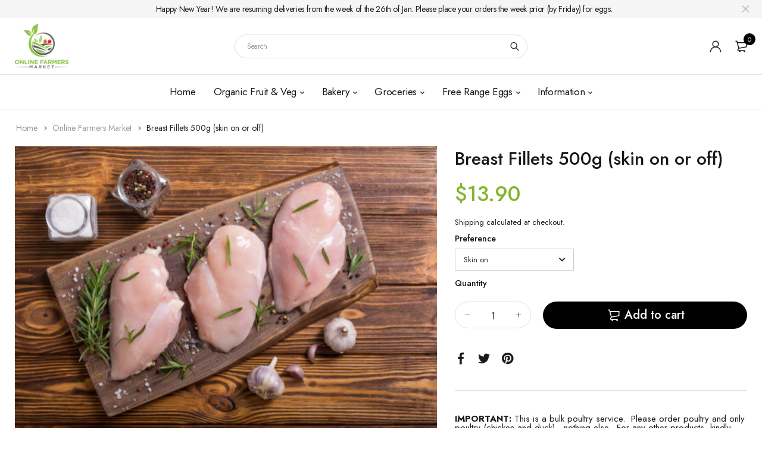

--- FILE ---
content_type: text/html; charset=utf-8
request_url: https://onlinefarmersmarket.com.au/products/free-range-chicken-breast
body_size: 24342
content:
<!DOCTYPE html>
<html class="no-js" lang="en">

<head>
  <meta charset="UTF-8">
  <meta http-equiv="X-UA-Compatible" content="IE=edge,chrome=1">
  <meta name="viewport" content="width=device-width, initial-scale=1.0, maximum-scale=1.0, user-scalable=no" />
  <meta name="theme-color" content="#86b52d">

  <meta name="google-site-verification" content="BCAqLlW0yMmbqcf_XUcKQEINnLBh28S2zwVlt7ab2d8" />
  
  <link rel="preconnect" href="https://cdn.shopify.com" crossorigin>
  <link rel="preconnect" href="https://fonts.shopify.com" crossorigin>
  <link rel="preconnect" href="https://monorail-edge.shopifysvc.com">

  
  <link href="https://fonts.googleapis.com/css2?family=Jost:ital,wght@0,100;0,200;0,300;0,400;0,500;0,600;0,700;0,800;0,900;1,100;1,200;1,300;1,400;1,500;1,600;1,700;1,800&display=swap" rel="stylesheet">
  

  
  
  


  <link rel="preload" href="//onlinefarmersmarket.com.au/cdn/shop/t/30/assets/base.css?v=72387375764506910031696838881" as="style">
  
  
  <link rel="preload" as="font" href="//onlinefarmersmarket.com.au/cdn/fonts/poppins/poppins_n4.0ba78fa5af9b0e1a374041b3ceaadf0a43b41362.woff2" type="font/woff2" crossorigin>
  <link rel="preload" href="//onlinefarmersmarket.com.au/cdn/shop/t/30/assets/lazysizes.js?v=63098554868324070131696838881" as="script">
  <link rel="preload" href="//onlinefarmersmarket.com.au/cdn/shop/t/30/assets/theme.js?v=176764440909827703741696838881" as="script"><link rel="canonical" href="https://onlinefarmersmarket.com.au/products/free-range-chicken-breast"><title>Chicken Breast | Farm Fresh | Ethical &amp; Free Range Poultry
&ndash; Online Farmers Market</title><meta name="description" content="Free range chicken straight from the farm delivered to your home."><!-- /snippets/social-meta-tags.liquid -->




<meta property="og:site_name" content="Online Farmers Market">
<meta property="og:url" content="https://onlinefarmersmarket.com.au/products/free-range-chicken-breast">
<meta property="og:title" content="Chicken Breast | Farm Fresh | Ethical &amp; Free Range Poultry">
<meta property="og:type" content="product">
<meta property="og:description" content="Free range chicken straight from the farm delivered to your home.">

  <meta property="og:price:amount" content="13.90">
  <meta property="og:price:currency" content="AUD">

<meta property="og:image" content="http://onlinefarmersmarket.com.au/cdn/shop/files/breastskinlessopt_1200x1200.jpg?v=1700956573">
<meta property="og:image:secure_url" content="https://onlinefarmersmarket.com.au/cdn/shop/files/breastskinlessopt_1200x1200.jpg?v=1700956573">


<meta name="twitter:card" content="summary_large_image">
<meta name="twitter:title" content="Chicken Breast | Farm Fresh | Ethical &amp; Free Range Poultry">
<meta name="twitter:description" content="Free range chicken straight from the farm delivered to your home.">

  
<style data-shopify>:root {
    --color-primary: #86b52d;
    --color-primary-rgb: 134, 181, 45;
    --color-primary-dark: #191919;
    --color-secondary: #86b52d;
    --color-body: #191919;
    --color-alert: #b10001;
    --color-success: #a8c26e;
    --color-dark: #222;
    --color-light: #f5f5f5;
    --color-grey: #999;
    --color-grey-rgb: 153, 153, 153;
    --color-border: #e1e1e1;
    --color-border-light: #eee;
    --color-border-dark: #444;
    --color-facebook: #3b5998;
    --color-twitter: #1da1f2;
    --color-linkedin: #0073b2;
    --color-email: #dd4b39;
    --color-google: #dd4b39;
    --color-pinterest: #bd081c;
    --color-reddit: #ff4107;
    --color-tumblr: #304e6c;
    --color-vk: #6383a8;
    --color-whatsapp: #3c8a38;
    --color-xing: #1a7576;
    --color-instagram: #3b6994;
    --color-paypal: #1a7576;

    --color-primary-lb7: #9ace38;
    --color-primary-lb20: #b5db6d;
    --color-primary-lb50: #f3f9e8;
    --color-primary-db7: #719826;
    --color-grey-lb30: #e6e6e6;

    --color-secondary-lb7: #9ace38;
    --color-secondary-lb10: #a0d144;
    --color-secondary-db7: #719826;

    --color-alert-lb7: #d50001;
    --color-success-lb7: #b7cd87;
    --color-dark-lb7: #343434;--font-stack-first: 'Jost', sans-serif;--font-stack-second: 'Jost', sans-serif;--font-stack-third: Poppins, sans-serif;
    --soldout-img: url(//onlinefarmersmarket.com.au/cdn/shop/t/30/assets/sold_out.png?v=174504563296916457131696838881);
    --ps-defaultskin-img: url(//onlinefarmersmarket.com.au/cdn/shop/t/30/assets/ps-default-skin.png?v=115405504031309184941696838881);
    --ps-defaultskin-svg: url(//onlinefarmersmarket.com.au/cdn/shop/t/30/assets/ps-default-skin.svg?v=118181495713311880261696838881);
    --ps-preloader: url(//onlinefarmersmarket.com.au/cdn/shop/t/30/assets/ps-preloader.gif?v=77008736554601496081696838881);

    --border-radius: 55px;

    
  }

  @font-face{font-family:LineAwesome;src:url(//onlinefarmersmarket.com.au/cdn/shop/t/30/assets/line-awesome.eot?v=1.1.&v=31695316361125988431696838881);src:url(//onlinefarmersmarket.com.au/cdn/shop/t/30/assets/line-awesome.eot??v=1.1.%23iefix&v=31695316361125988431696838881) format("embedded-opentype"),url(//onlinefarmersmarket.com.au/cdn/shop/t/30/assets/line-awesome.woff2?v=1.1.&v=174919877857943416171696838881) format("woff2"),url(//onlinefarmersmarket.com.au/cdn/shop/t/30/assets/line-awesome.woff?v=1.1.&v=87146950172109960981696838881) format("woff"),url(//onlinefarmersmarket.com.au/cdn/shop/t/30/assets/line-awesome.ttf?v=1.1.&v=151060040140638498961696838881) format("truetype"),url(//onlinefarmersmarket.com.au/cdn/shop/t/30/assets/line-awesome.svg?v=1.1.%23fa&v=119437685898366552541696838881) format("svg");font-weight:400;font-style:normal}
  @media screen and (-webkit-min-device-pixel-ratio:0){@font-face{font-family:LineAwesome;src:url(//onlinefarmersmarket.com.au/cdn/shop/t/30/assets/line-awesome.svg?v=1.1.%23fa&v=119437685898366552541696838881) format("svg")}}

  @font-face{font-family:"Font Awesome 5 Brands";font-style:normal;font-weight:normal;font-display:auto;src:url(//onlinefarmersmarket.com.au/cdn/shop/t/30/assets/fa-brands-400.eot?v=101195961690094578421696838881);src:url(//onlinefarmersmarket.com.au/cdn/shop/t/30/assets/fa-brands-400.eot?%23iefix&v=101195961690094578421696838881) format("embedded-opentype"),url(//onlinefarmersmarket.com.au/cdn/shop/t/30/assets/fa-brands-400.woff2?v=44304571633839896721696838881) format("woff2"),url(//onlinefarmersmarket.com.au/cdn/shop/t/30/assets/fa-brands-400.woff?v=72560495744286668701696838881) format("woff"),url(//onlinefarmersmarket.com.au/cdn/shop/t/30/assets/fa-brands-400.ttf?v=153001578657139910271696838881) format("truetype"),url(//onlinefarmersmarket.com.au/cdn/shop/t/30/assets/fa-brands-400.svg%23fontawesome?v=2949) format("svg")}
  @font-face{font-family:"Font Awesome 5 Free";font-style:normal;font-weight:400;font-display:auto;src:url(//onlinefarmersmarket.com.au/cdn/shop/t/30/assets/fa-regular-400.eot?v=116137177111303773181696838881);src:url(//onlinefarmersmarket.com.au/cdn/shop/t/30/assets/fa-regular-400.eot?%23iefix&v=116137177111303773181696838881) format("embedded-opentype"),url(//onlinefarmersmarket.com.au/cdn/shop/t/30/assets/fa-regular-400.woff2?v=124727275891872613041696838881) format("woff2"),url(//onlinefarmersmarket.com.au/cdn/shop/t/30/assets/fa-regular-400.woff?v=171305702621079607561696838881) format("woff"),url(//onlinefarmersmarket.com.au/cdn/shop/t/30/assets/fa-regular-400.ttf?v=47073169148491185721696838881) format("truetype"),url(//onlinefarmersmarket.com.au/cdn/shop/t/30/assets/fa-regular-400.svg%23fontawesome?v=2949) format("svg")}
  @font-face{font-family:"Font Awesome 5 Free";font-style:normal;font-weight:900;font-display:auto;src:url(//onlinefarmersmarket.com.au/cdn/shop/t/30/assets/fa-solid-900.eot?v=123824777376635595301696838881);src:url(//onlinefarmersmarket.com.au/cdn/shop/t/30/assets/fa-solid-900.eot?%23iefix&v=123824777376635595301696838881) format("embedded-opentype"),url(//onlinefarmersmarket.com.au/cdn/shop/t/30/assets/fa-solid-900.woff2?v=142732431838986078751696838881) format("woff2"),url(//onlinefarmersmarket.com.au/cdn/shop/t/30/assets/fa-solid-900.woff?v=52465312539021087281696838881) format("woff"),url(//onlinefarmersmarket.com.au/cdn/shop/t/30/assets/fa-solid-900.ttf?v=133373312047225198231696838881) format("truetype"),url(//onlinefarmersmarket.com.au/cdn/shop/t/30/assets/fa-solid-900.svg%23fontawesome?v=2949) format("svg")}	  
  
  @font-face{font-family:'fastor-icons';src:url(//onlinefarmersmarket.com.au/cdn/shop/t/30/assets/fastor-icons.eot?70233707&v=111855059284042769611696838881);src:url(//onlinefarmersmarket.com.au/cdn/shop/t/30/assets/fastor-icons.eot?70233707%23iefix&v=111855059284042769611696838881) format("embedded-opentype"),url(//onlinefarmersmarket.com.au/cdn/shop/t/30/assets/fastor-icons.woff2?70233707&v=99779989161894220771696838881) format("woff2"),url(//onlinefarmersmarket.com.au/cdn/shop/t/30/assets/fastor-icons.woff?70233707&v=11981914284508399751696838881) format("woff"),url(//onlinefarmersmarket.com.au/cdn/shop/t/30/assets/fastor-icons.ttf?70233707&v=90630083239344109691696838881) format("truetype"),url(//onlinefarmersmarket.com.au/cdn/shop/t/30/assets/fastor-icons.svg?70233707%23fastor-icons&v=130584186162490643341696838881) format("svg");font-weight:normal;font-style:normal}
  @font-face{font-family:'fastor';src:url(//onlinefarmersmarket.com.au/cdn/shop/t/30/assets/fastor.eot?70233707&v=22802137241161394131696838881);src:url(//onlinefarmersmarket.com.au/cdn/shop/t/30/assets/fastor.eot?70233707%23iefix&v=22802137241161394131696838881) format("embedded-opentype"),url(//onlinefarmersmarket.com.au/cdn/shop/t/30/assets/fastor.woff2?70233707&v=132046698554951827741696838881) format("woff2"),url(//onlinefarmersmarket.com.au/cdn/shop/t/30/assets/fastor.woff?70233707&v=83774505055951707481696838881) format("woff"),url(//onlinefarmersmarket.com.au/cdn/shop/t/30/assets/fastor.ttf?70233707&v=33165590304734595201696838881) format("truetype"),url(//onlinefarmersmarket.com.au/cdn/shop/t/30/assets/fastor.svg?70233707%23fastor-icons&v=87983131105011964291696838881) format("svg");font-weight:normal;font-style:normal}
</style>


  <script>
    window.performance.mark('debut:theme_stylesheet_loaded.start');

    function onLoadStylesheet() {
      performance.mark('debut:theme_stylesheet_loaded.end');
      performance.measure('debut:theme_stylesheet_loaded', 'debut:theme_stylesheet_loaded.start', 'debut:theme_stylesheet_loaded.end');

      var url = "//onlinefarmersmarket.com.au/cdn/shop/t/30/assets/base.css?v=72387375764506910031696838881";
      var link = document.querySelector('link[href="' + url + '"]');
      link.loaded = true;
      link.dispatchEvent(new Event('load'));
    }

    var loadScriptAsync = function(lib){
        return new Promise((resolve, reject) => {
        if(lib.state == 1) {
            resolve('JS already loaded.');
            return;
        }

        var tag = document.createElement('script');
        tag.src = lib.src;
        tag.async = true;
        lib.state = 1;
        tag.onload = () => {
            resolve();
        };
        var firstScriptTag = document.getElementsByTagName('script')[0];
        firstScriptTag.parentNode.insertBefore(tag, firstScriptTag);
        });
    }
  </script>

  <link rel="stylesheet" href="//onlinefarmersmarket.com.au/cdn/shop/t/30/assets/base.css?v=72387375764506910031696838881" type="text/css" media="print" onload="this.media='all';onLoadStylesheet()">

  
  <link rel="stylesheet" href="//onlinefarmersmarket.com.au/cdn/shop/t/30/assets/vendors.css?v=43566792540183439681696838881" type="text/css" media="print" onload="this.media='all'">
  

  
  <link rel="stylesheet" href="//onlinefarmersmarket.com.au/cdn/shop/t/30/assets/theme.css?v=89901099043659547911696838881" type="text/css" media="print" onload="this.media='all'">
  
  <link rel="stylesheet" href="//onlinefarmersmarket.com.au/cdn/shop/t/30/assets/custom.css?v=149066389309389252451697891790" type="text/css" media="print" onload="this.media='all'">
  
  <style>
    
    
    @font-face {
  font-family: Poppins;
  font-weight: 400;
  font-style: normal;
  font-display: swap;
  src: url("//onlinefarmersmarket.com.au/cdn/fonts/poppins/poppins_n4.0ba78fa5af9b0e1a374041b3ceaadf0a43b41362.woff2") format("woff2"),
       url("//onlinefarmersmarket.com.au/cdn/fonts/poppins/poppins_n4.214741a72ff2596839fc9760ee7a770386cf16ca.woff") format("woff");
}

  </style>
  <style>
    .loading-overlay{position:fixed;top:0;right:0;bottom:0;left:0;transition:all .3s ease-in-out;background:#fff;opacity:1;visibility:visible;z-index:999999}.loaded>.loading-overlay{opacity:0;visibility:hidden}div.pldr-container{display:flex;justify-content:center;align-items:center;height:100%}div.pldr-container>div{width:10px;height:10px;border-radius:100%;margin:10px;background-image:linear-gradient(145deg,rgba(255,255,255,.5) 0,rgba(0,0,0,0) 100%);animation:pldr-bounce 1.5s .25s linear infinite}div.pldr-container>div.pldr-first{background-color:var(--color-primary)}div.pldr-container>div.pldr-second{background-color:var(--color-primary-lb7);animation-delay:.1s}div.pldr-container>div.pldr-third{background-color:var(--color-grey);animation-delay:.2s}div.pldr-container>div.pldr-fourth{background-color:var(--color-dark);animation-delay:.3s}@keyframes pldr-bounce{0%,100%,50%{transform:scale(1);filter:blur(0)}25%{transform:scale(.6);filter:blur(1px)}75%{filter:blur(1px);transform:scale(1.4)}}
    .product-form>label {
      margin-right:1rem;
      margin-top: 1rem;
    }
    .product-form {
      align-items:baseline;
    }
    .product-form-group {
      margin-top:2rem;
    }
    .page-header {
      height:150px;
    }
    @media (max-width: 767px) {
      .page-title {
        font-size: 2.6rem;
      }
      .page-header {
        height: auto;
        padding: 1rem 0;
      }
    }
    .page-header .breadcrumb {
      padding-bottom: 0!important;
    }
    .account-page .login-popup {
      padding: 1rem;
    }
  </style>
  <script>
    var theme = {
      breakpoints: {
        medium: 750,
        large: 990,
        widescreen: 1400
      },
      strings: {
        onlyLeft:"Hurry! Only {{ count }} left in stock.",
        addToCart: "Add to cart",
        addToCartType: "Add to cart",
        soldOut: "Sold out",
        unavailable: "Unavailable",
        inStock: "in stock",
        regularPrice: "Regular price",
        salePrice: "Sale price",
        sale: "Sale",
        fromLowestPrice: "from [price]",
        vendor: "Brand",
        showMore: "Show More",
        showLess: "Show Less",
        searchFor: "Search for",
        searchSubmit: "Search",
        searchMore: "Search for more...",
        addressError: "Error looking up that address",
        addressNoResults: "No results for that address",
        addressQueryLimit: "You have exceeded the Google API usage limit. Consider upgrading to a \u003ca href=\"https:\/\/developers.google.com\/maps\/premium\/usage-limits\"\u003ePremium Plan\u003c\/a\u003e.",
        authError: "There was a problem authenticating your Google Maps account.",
        newWindow: "Opens in a new window.",
        external: "Opens external website.",
        newWindowExternal: "Opens external website in a new window.",
        removeLabel: "Remove [product]",
        update: "Update",
        quantity: "Quantity",
        discountedTotal: "Discounted total",
        regularTotal: "Regular total",
        priceColumn: "See Price column for discount details.",
        quantityMinimumMessage: "Quantity must be 1 or more",
        cartEmpty: "Your cart is currently empty.",
        cartError: "There was an error while updating your cart. Please try again.",
        cartSuccess: "Successfully added.",
        cartView: "View Cart",
        removedItemMessage: "Removed \u003cspan class=\"cart__removed-product-details\"\u003e([quantity]) [link]\u003c\/span\u003e from your cart.",
        unitPrice: "Unit price",
        unitPriceSeparator: "per",
        oneCartCount: "1 item",
        otherCartCount: "[count] items",
        quantityLabel: "Quantity: [count]",
        products: "Products",
        loading: "Loading",
        number_of_results: "[result_number] of [results_count]",
        number_of_results_found: "[results_count] results found",
        one_result_found: "1 result found",
        compareLimit:"You only can add a maximum of 20 products.",
        wishlistAdded:"Product successfully added.",
        wishlistRemoved:"Product successfully removed.",
        groupedProductsAdded:"Adding items to your cart!",
        rateStartAt:"Rates start at",
        doNotShip:"We do not ship to this destination.",
        errorCountry:"Error : country is not supported."},
      moneyFormat: "${{amount}}",
      moneyFormatWithCurrency: "${{amount}} AUD",
      settings: {
        predictiveSearchEnabled: true,
        predictiveSearchShowPrice: true,
        predictiveSearchShowVendor: false
      },
      addToCartType: "minicart",
      stylesheet: "//onlinefarmersmarket.com.au/cdn/shop/t/30/assets/base.css?v=72387375764506910031696838881",
      libs: {
        psearch: {
          src: "//onlinefarmersmarket.com.au/cdn/shop/t/30/assets/ll.prs.js?v=183626256303010807671696838881",
          state: 0
        }
      } 
    }

    document.documentElement.className = document.documentElement.className.replace('no-js', 'js');
  </script><script type="text/javascript">
    var roar_api = {
      main_info: {
        theme_id: '18389593',
        owner_email: 'info@onlinefarmersmarket.com.au',
        shop: 'online-farmers-market-melbourne.myshopify.com',
        domain: 'online-farmers-market-melbourne.myshopify.com',
        rdomain: 'onlinefarmersmarket.com.au',
        license: 'g'
      }
    };
  </script><script src="//onlinefarmersmarket.com.au/cdn/shop/t/30/assets/vendors.js?v=100398747716281517291696838881" defer="defer"></script>
  
  
  <script src="//onlinefarmersmarket.com.au/cdn/shop/t/30/assets/photoswipe.min.js?v=177357196404971690221696838881" defer="defer"></script>
  <script src="//onlinefarmersmarket.com.au/cdn/shop/t/30/assets/photoswipe-ui-default.min.js?v=97623706128145982451696838881" defer="defer"></script>
  

  
  <script src="//onlinefarmersmarket.com.au/cdn/shop/t/30/assets/sticky.min.js?v=139376226868247282041696838881" defer="defer"></script>
  
  <script src="//onlinefarmersmarket.com.au/cdn/shop/t/30/assets/lazysizes.js?v=63098554868324070131696838881" defer="defer"></script>
  <script src="//onlinefarmersmarket.com.au/cdn/shop/t/30/assets/theme.js?v=176764440909827703741696838881" defer="defer"></script>

  <script type="text/javascript">
    if (window.MSInputMethodContext && document.documentMode) {
      var scripts = document.getElementsByTagName('script')[0];
      var polyfill = document.createElement("script");
      polyfill.defer = true;
      polyfill.src = "//onlinefarmersmarket.com.au/cdn/shop/t/30/assets/ie11CustomProperties.min.js?v=146208399201472936201696838881";

      scripts.parentNode.insertBefore(polyfill, scripts);
    }
  </script>

  <script>window.performance && window.performance.mark && window.performance.mark('shopify.content_for_header.start');</script><meta name="google-site-verification" content="v9DAAsLGMZNn0gIf7_vehC3Obu5V9JCuMMO_KD9egGo">
<meta id="shopify-digital-wallet" name="shopify-digital-wallet" content="/1401946178/digital_wallets/dialog">
<meta name="shopify-checkout-api-token" content="19b60437233c881504657a4b55c25ff5">
<meta id="in-context-paypal-metadata" data-shop-id="1401946178" data-venmo-supported="false" data-environment="production" data-locale="en_US" data-paypal-v4="true" data-currency="AUD">
<link rel="alternate" type="application/json+oembed" href="https://onlinefarmersmarket.com.au/products/free-range-chicken-breast.oembed">
<script async="async" src="/checkouts/internal/preloads.js?locale=en-AU"></script>
<link rel="preconnect" href="https://shop.app" crossorigin="anonymous">
<script async="async" src="https://shop.app/checkouts/internal/preloads.js?locale=en-AU&shop_id=1401946178" crossorigin="anonymous"></script>
<script id="apple-pay-shop-capabilities" type="application/json">{"shopId":1401946178,"countryCode":"AU","currencyCode":"AUD","merchantCapabilities":["supports3DS"],"merchantId":"gid:\/\/shopify\/Shop\/1401946178","merchantName":"Online Farmers Market","requiredBillingContactFields":["postalAddress","email","phone"],"requiredShippingContactFields":["postalAddress","email","phone"],"shippingType":"shipping","supportedNetworks":["visa","masterCard","amex","jcb"],"total":{"type":"pending","label":"Online Farmers Market","amount":"1.00"},"shopifyPaymentsEnabled":true,"supportsSubscriptions":true}</script>
<script id="shopify-features" type="application/json">{"accessToken":"19b60437233c881504657a4b55c25ff5","betas":["rich-media-storefront-analytics"],"domain":"onlinefarmersmarket.com.au","predictiveSearch":true,"shopId":1401946178,"locale":"en"}</script>
<script>var Shopify = Shopify || {};
Shopify.shop = "online-farmers-market-melbourne.myshopify.com";
Shopify.locale = "en";
Shopify.currency = {"active":"AUD","rate":"1.0"};
Shopify.country = "AU";
Shopify.theme = {"name":"Live Fastor v5.2 skin01","id":122932265026,"schema_name":"Fastor","schema_version":"5.2","theme_store_id":null,"role":"main"};
Shopify.theme.handle = "null";
Shopify.theme.style = {"id":null,"handle":null};
Shopify.cdnHost = "onlinefarmersmarket.com.au/cdn";
Shopify.routes = Shopify.routes || {};
Shopify.routes.root = "/";</script>
<script type="module">!function(o){(o.Shopify=o.Shopify||{}).modules=!0}(window);</script>
<script>!function(o){function n(){var o=[];function n(){o.push(Array.prototype.slice.apply(arguments))}return n.q=o,n}var t=o.Shopify=o.Shopify||{};t.loadFeatures=n(),t.autoloadFeatures=n()}(window);</script>
<script>
  window.ShopifyPay = window.ShopifyPay || {};
  window.ShopifyPay.apiHost = "shop.app\/pay";
  window.ShopifyPay.redirectState = null;
</script>
<script id="shop-js-analytics" type="application/json">{"pageType":"product"}</script>
<script defer="defer" async type="module" src="//onlinefarmersmarket.com.au/cdn/shopifycloud/shop-js/modules/v2/client.init-shop-cart-sync_BN7fPSNr.en.esm.js"></script>
<script defer="defer" async type="module" src="//onlinefarmersmarket.com.au/cdn/shopifycloud/shop-js/modules/v2/chunk.common_Cbph3Kss.esm.js"></script>
<script defer="defer" async type="module" src="//onlinefarmersmarket.com.au/cdn/shopifycloud/shop-js/modules/v2/chunk.modal_DKumMAJ1.esm.js"></script>
<script type="module">
  await import("//onlinefarmersmarket.com.au/cdn/shopifycloud/shop-js/modules/v2/client.init-shop-cart-sync_BN7fPSNr.en.esm.js");
await import("//onlinefarmersmarket.com.au/cdn/shopifycloud/shop-js/modules/v2/chunk.common_Cbph3Kss.esm.js");
await import("//onlinefarmersmarket.com.au/cdn/shopifycloud/shop-js/modules/v2/chunk.modal_DKumMAJ1.esm.js");

  window.Shopify.SignInWithShop?.initShopCartSync?.({"fedCMEnabled":true,"windoidEnabled":true});

</script>
<script>
  window.Shopify = window.Shopify || {};
  if (!window.Shopify.featureAssets) window.Shopify.featureAssets = {};
  window.Shopify.featureAssets['shop-js'] = {"shop-cart-sync":["modules/v2/client.shop-cart-sync_CJVUk8Jm.en.esm.js","modules/v2/chunk.common_Cbph3Kss.esm.js","modules/v2/chunk.modal_DKumMAJ1.esm.js"],"init-fed-cm":["modules/v2/client.init-fed-cm_7Fvt41F4.en.esm.js","modules/v2/chunk.common_Cbph3Kss.esm.js","modules/v2/chunk.modal_DKumMAJ1.esm.js"],"init-shop-email-lookup-coordinator":["modules/v2/client.init-shop-email-lookup-coordinator_Cc088_bR.en.esm.js","modules/v2/chunk.common_Cbph3Kss.esm.js","modules/v2/chunk.modal_DKumMAJ1.esm.js"],"init-windoid":["modules/v2/client.init-windoid_hPopwJRj.en.esm.js","modules/v2/chunk.common_Cbph3Kss.esm.js","modules/v2/chunk.modal_DKumMAJ1.esm.js"],"shop-button":["modules/v2/client.shop-button_B0jaPSNF.en.esm.js","modules/v2/chunk.common_Cbph3Kss.esm.js","modules/v2/chunk.modal_DKumMAJ1.esm.js"],"shop-cash-offers":["modules/v2/client.shop-cash-offers_DPIskqss.en.esm.js","modules/v2/chunk.common_Cbph3Kss.esm.js","modules/v2/chunk.modal_DKumMAJ1.esm.js"],"shop-toast-manager":["modules/v2/client.shop-toast-manager_CK7RT69O.en.esm.js","modules/v2/chunk.common_Cbph3Kss.esm.js","modules/v2/chunk.modal_DKumMAJ1.esm.js"],"init-shop-cart-sync":["modules/v2/client.init-shop-cart-sync_BN7fPSNr.en.esm.js","modules/v2/chunk.common_Cbph3Kss.esm.js","modules/v2/chunk.modal_DKumMAJ1.esm.js"],"init-customer-accounts-sign-up":["modules/v2/client.init-customer-accounts-sign-up_CfPf4CXf.en.esm.js","modules/v2/client.shop-login-button_DeIztwXF.en.esm.js","modules/v2/chunk.common_Cbph3Kss.esm.js","modules/v2/chunk.modal_DKumMAJ1.esm.js"],"pay-button":["modules/v2/client.pay-button_CgIwFSYN.en.esm.js","modules/v2/chunk.common_Cbph3Kss.esm.js","modules/v2/chunk.modal_DKumMAJ1.esm.js"],"init-customer-accounts":["modules/v2/client.init-customer-accounts_DQ3x16JI.en.esm.js","modules/v2/client.shop-login-button_DeIztwXF.en.esm.js","modules/v2/chunk.common_Cbph3Kss.esm.js","modules/v2/chunk.modal_DKumMAJ1.esm.js"],"avatar":["modules/v2/client.avatar_BTnouDA3.en.esm.js"],"init-shop-for-new-customer-accounts":["modules/v2/client.init-shop-for-new-customer-accounts_CsZy_esa.en.esm.js","modules/v2/client.shop-login-button_DeIztwXF.en.esm.js","modules/v2/chunk.common_Cbph3Kss.esm.js","modules/v2/chunk.modal_DKumMAJ1.esm.js"],"shop-follow-button":["modules/v2/client.shop-follow-button_BRMJjgGd.en.esm.js","modules/v2/chunk.common_Cbph3Kss.esm.js","modules/v2/chunk.modal_DKumMAJ1.esm.js"],"checkout-modal":["modules/v2/client.checkout-modal_B9Drz_yf.en.esm.js","modules/v2/chunk.common_Cbph3Kss.esm.js","modules/v2/chunk.modal_DKumMAJ1.esm.js"],"shop-login-button":["modules/v2/client.shop-login-button_DeIztwXF.en.esm.js","modules/v2/chunk.common_Cbph3Kss.esm.js","modules/v2/chunk.modal_DKumMAJ1.esm.js"],"lead-capture":["modules/v2/client.lead-capture_DXYzFM3R.en.esm.js","modules/v2/chunk.common_Cbph3Kss.esm.js","modules/v2/chunk.modal_DKumMAJ1.esm.js"],"shop-login":["modules/v2/client.shop-login_CA5pJqmO.en.esm.js","modules/v2/chunk.common_Cbph3Kss.esm.js","modules/v2/chunk.modal_DKumMAJ1.esm.js"],"payment-terms":["modules/v2/client.payment-terms_BxzfvcZJ.en.esm.js","modules/v2/chunk.common_Cbph3Kss.esm.js","modules/v2/chunk.modal_DKumMAJ1.esm.js"]};
</script>
<script>(function() {
  var isLoaded = false;
  function asyncLoad() {
    if (isLoaded) return;
    isLoaded = true;
    var urls = ["https:\/\/cdn.shopify.com\/s\/files\/1\/0184\/4255\/1360\/files\/quickshop.v3.min.js?v=1649497581\u0026shop=online-farmers-market-melbourne.myshopify.com"];
    for (var i = 0; i < urls.length; i++) {
      var s = document.createElement('script');
      s.type = 'text/javascript';
      s.async = true;
      s.src = urls[i];
      var x = document.getElementsByTagName('script')[0];
      x.parentNode.insertBefore(s, x);
    }
  };
  if(window.attachEvent) {
    window.attachEvent('onload', asyncLoad);
  } else {
    window.addEventListener('load', asyncLoad, false);
  }
})();</script>
<script id="__st">var __st={"a":1401946178,"offset":39600,"reqid":"20d778bc-86c0-4594-918b-2949537293fd-1770137707","pageurl":"onlinefarmersmarket.com.au\/products\/free-range-chicken-breast","u":"821476ecb707","p":"product","rtyp":"product","rid":1466201342018};</script>
<script>window.ShopifyPaypalV4VisibilityTracking = true;</script>
<script id="form-persister">!function(){'use strict';const t='contact',e='new_comment',n=[[t,t],['blogs',e],['comments',e],[t,'customer']],o='password',r='form_key',c=['recaptcha-v3-token','g-recaptcha-response','h-captcha-response',o],s=()=>{try{return window.sessionStorage}catch{return}},i='__shopify_v',u=t=>t.elements[r],a=function(){const t=[...n].map((([t,e])=>`form[action*='/${t}']:not([data-nocaptcha='true']) input[name='form_type'][value='${e}']`)).join(',');var e;return e=t,()=>e?[...document.querySelectorAll(e)].map((t=>t.form)):[]}();function m(t){const e=u(t);a().includes(t)&&(!e||!e.value)&&function(t){try{if(!s())return;!function(t){const e=s();if(!e)return;const n=u(t);if(!n)return;const o=n.value;o&&e.removeItem(o)}(t);const e=Array.from(Array(32),(()=>Math.random().toString(36)[2])).join('');!function(t,e){u(t)||t.append(Object.assign(document.createElement('input'),{type:'hidden',name:r})),t.elements[r].value=e}(t,e),function(t,e){const n=s();if(!n)return;const r=[...t.querySelectorAll(`input[type='${o}']`)].map((({name:t})=>t)),u=[...c,...r],a={};for(const[o,c]of new FormData(t).entries())u.includes(o)||(a[o]=c);n.setItem(e,JSON.stringify({[i]:1,action:t.action,data:a}))}(t,e)}catch(e){console.error('failed to persist form',e)}}(t)}const f=t=>{if('true'===t.dataset.persistBound)return;const e=function(t,e){const n=function(t){return'function'==typeof t.submit?t.submit:HTMLFormElement.prototype.submit}(t).bind(t);return function(){let t;return()=>{t||(t=!0,(()=>{try{e(),n()}catch(t){(t=>{console.error('form submit failed',t)})(t)}})(),setTimeout((()=>t=!1),250))}}()}(t,(()=>{m(t)}));!function(t,e){if('function'==typeof t.submit&&'function'==typeof e)try{t.submit=e}catch{}}(t,e),t.addEventListener('submit',(t=>{t.preventDefault(),e()})),t.dataset.persistBound='true'};!function(){function t(t){const e=(t=>{const e=t.target;return e instanceof HTMLFormElement?e:e&&e.form})(t);e&&m(e)}document.addEventListener('submit',t),document.addEventListener('DOMContentLoaded',(()=>{const e=a();for(const t of e)f(t);var n;n=document.body,new window.MutationObserver((t=>{for(const e of t)if('childList'===e.type&&e.addedNodes.length)for(const t of e.addedNodes)1===t.nodeType&&'FORM'===t.tagName&&a().includes(t)&&f(t)})).observe(n,{childList:!0,subtree:!0,attributes:!1}),document.removeEventListener('submit',t)}))}()}();</script>
<script integrity="sha256-4kQ18oKyAcykRKYeNunJcIwy7WH5gtpwJnB7kiuLZ1E=" data-source-attribution="shopify.loadfeatures" defer="defer" src="//onlinefarmersmarket.com.au/cdn/shopifycloud/storefront/assets/storefront/load_feature-a0a9edcb.js" crossorigin="anonymous"></script>
<script crossorigin="anonymous" defer="defer" src="//onlinefarmersmarket.com.au/cdn/shopifycloud/storefront/assets/shopify_pay/storefront-65b4c6d7.js?v=20250812"></script>
<script data-source-attribution="shopify.dynamic_checkout.dynamic.init">var Shopify=Shopify||{};Shopify.PaymentButton=Shopify.PaymentButton||{isStorefrontPortableWallets:!0,init:function(){window.Shopify.PaymentButton.init=function(){};var t=document.createElement("script");t.src="https://onlinefarmersmarket.com.au/cdn/shopifycloud/portable-wallets/latest/portable-wallets.en.js",t.type="module",document.head.appendChild(t)}};
</script>
<script data-source-attribution="shopify.dynamic_checkout.buyer_consent">
  function portableWalletsHideBuyerConsent(e){var t=document.getElementById("shopify-buyer-consent"),n=document.getElementById("shopify-subscription-policy-button");t&&n&&(t.classList.add("hidden"),t.setAttribute("aria-hidden","true"),n.removeEventListener("click",e))}function portableWalletsShowBuyerConsent(e){var t=document.getElementById("shopify-buyer-consent"),n=document.getElementById("shopify-subscription-policy-button");t&&n&&(t.classList.remove("hidden"),t.removeAttribute("aria-hidden"),n.addEventListener("click",e))}window.Shopify?.PaymentButton&&(window.Shopify.PaymentButton.hideBuyerConsent=portableWalletsHideBuyerConsent,window.Shopify.PaymentButton.showBuyerConsent=portableWalletsShowBuyerConsent);
</script>
<script data-source-attribution="shopify.dynamic_checkout.cart.bootstrap">document.addEventListener("DOMContentLoaded",(function(){function t(){return document.querySelector("shopify-accelerated-checkout-cart, shopify-accelerated-checkout")}if(t())Shopify.PaymentButton.init();else{new MutationObserver((function(e,n){t()&&(Shopify.PaymentButton.init(),n.disconnect())})).observe(document.body,{childList:!0,subtree:!0})}}));
</script>
<link id="shopify-accelerated-checkout-styles" rel="stylesheet" media="screen" href="https://onlinefarmersmarket.com.au/cdn/shopifycloud/portable-wallets/latest/accelerated-checkout-backwards-compat.css" crossorigin="anonymous">
<style id="shopify-accelerated-checkout-cart">
        #shopify-buyer-consent {
  margin-top: 1em;
  display: inline-block;
  width: 100%;
}

#shopify-buyer-consent.hidden {
  display: none;
}

#shopify-subscription-policy-button {
  background: none;
  border: none;
  padding: 0;
  text-decoration: underline;
  font-size: inherit;
  cursor: pointer;
}

#shopify-subscription-policy-button::before {
  box-shadow: none;
}

      </style>

<script>window.performance && window.performance.mark && window.performance.mark('shopify.content_for_header.end');</script>
  
<!-- BEGIN app block: shopify://apps/klaviyo-email-marketing-sms/blocks/klaviyo-onsite-embed/2632fe16-c075-4321-a88b-50b567f42507 -->












  <script async src="https://static.klaviyo.com/onsite/js/W8whcC/klaviyo.js?company_id=W8whcC"></script>
  <script>!function(){if(!window.klaviyo){window._klOnsite=window._klOnsite||[];try{window.klaviyo=new Proxy({},{get:function(n,i){return"push"===i?function(){var n;(n=window._klOnsite).push.apply(n,arguments)}:function(){for(var n=arguments.length,o=new Array(n),w=0;w<n;w++)o[w]=arguments[w];var t="function"==typeof o[o.length-1]?o.pop():void 0,e=new Promise((function(n){window._klOnsite.push([i].concat(o,[function(i){t&&t(i),n(i)}]))}));return e}}})}catch(n){window.klaviyo=window.klaviyo||[],window.klaviyo.push=function(){var n;(n=window._klOnsite).push.apply(n,arguments)}}}}();</script>

  
    <script id="viewed_product">
      if (item == null) {
        var _learnq = _learnq || [];

        var MetafieldReviews = null
        var MetafieldYotpoRating = null
        var MetafieldYotpoCount = null
        var MetafieldLooxRating = null
        var MetafieldLooxCount = null
        var okendoProduct = null
        var okendoProductReviewCount = null
        var okendoProductReviewAverageValue = null
        try {
          // The following fields are used for Customer Hub recently viewed in order to add reviews.
          // This information is not part of __kla_viewed. Instead, it is part of __kla_viewed_reviewed_items
          MetafieldReviews = {};
          MetafieldYotpoRating = null
          MetafieldYotpoCount = null
          MetafieldLooxRating = null
          MetafieldLooxCount = null

          okendoProduct = null
          // If the okendo metafield is not legacy, it will error, which then requires the new json formatted data
          if (okendoProduct && 'error' in okendoProduct) {
            okendoProduct = null
          }
          okendoProductReviewCount = okendoProduct ? okendoProduct.reviewCount : null
          okendoProductReviewAverageValue = okendoProduct ? okendoProduct.reviewAverageValue : null
        } catch (error) {
          console.error('Error in Klaviyo onsite reviews tracking:', error);
        }

        var item = {
          Name: "Breast Fillets 500g (skin on or off)",
          ProductID: 1466201342018,
          Categories: [],
          ImageURL: "https://onlinefarmersmarket.com.au/cdn/shop/files/breastskinlessopt_grande.jpg?v=1700956573",
          URL: "https://onlinefarmersmarket.com.au/products/free-range-chicken-breast",
          Brand: "Online Farmers Market",
          Price: "$13.90",
          Value: "13.90",
          CompareAtPrice: "$0.00"
        };
        _learnq.push(['track', 'Viewed Product', item]);
        _learnq.push(['trackViewedItem', {
          Title: item.Name,
          ItemId: item.ProductID,
          Categories: item.Categories,
          ImageUrl: item.ImageURL,
          Url: item.URL,
          Metadata: {
            Brand: item.Brand,
            Price: item.Price,
            Value: item.Value,
            CompareAtPrice: item.CompareAtPrice
          },
          metafields:{
            reviews: MetafieldReviews,
            yotpo:{
              rating: MetafieldYotpoRating,
              count: MetafieldYotpoCount,
            },
            loox:{
              rating: MetafieldLooxRating,
              count: MetafieldLooxCount,
            },
            okendo: {
              rating: okendoProductReviewAverageValue,
              count: okendoProductReviewCount,
            }
          }
        }]);
      }
    </script>
  




  <script>
    window.klaviyoReviewsProductDesignMode = false
  </script>







<!-- END app block --><script src="https://cdn.shopify.com/extensions/019c22b9-beff-7c28-a002-9f9f1c519299/lb-upsell-234/assets/lb-selleasy.js" type="text/javascript" defer="defer"></script>
<link href="https://monorail-edge.shopifysvc.com" rel="dns-prefetch">
<script>(function(){if ("sendBeacon" in navigator && "performance" in window) {try {var session_token_from_headers = performance.getEntriesByType('navigation')[0].serverTiming.find(x => x.name == '_s').description;} catch {var session_token_from_headers = undefined;}var session_cookie_matches = document.cookie.match(/_shopify_s=([^;]*)/);var session_token_from_cookie = session_cookie_matches && session_cookie_matches.length === 2 ? session_cookie_matches[1] : "";var session_token = session_token_from_headers || session_token_from_cookie || "";function handle_abandonment_event(e) {var entries = performance.getEntries().filter(function(entry) {return /monorail-edge.shopifysvc.com/.test(entry.name);});if (!window.abandonment_tracked && entries.length === 0) {window.abandonment_tracked = true;var currentMs = Date.now();var navigation_start = performance.timing.navigationStart;var payload = {shop_id: 1401946178,url: window.location.href,navigation_start,duration: currentMs - navigation_start,session_token,page_type: "product"};window.navigator.sendBeacon("https://monorail-edge.shopifysvc.com/v1/produce", JSON.stringify({schema_id: "online_store_buyer_site_abandonment/1.1",payload: payload,metadata: {event_created_at_ms: currentMs,event_sent_at_ms: currentMs}}));}}window.addEventListener('pagehide', handle_abandonment_event);}}());</script>
<script id="web-pixels-manager-setup">(function e(e,d,r,n,o){if(void 0===o&&(o={}),!Boolean(null===(a=null===(i=window.Shopify)||void 0===i?void 0:i.analytics)||void 0===a?void 0:a.replayQueue)){var i,a;window.Shopify=window.Shopify||{};var t=window.Shopify;t.analytics=t.analytics||{};var s=t.analytics;s.replayQueue=[],s.publish=function(e,d,r){return s.replayQueue.push([e,d,r]),!0};try{self.performance.mark("wpm:start")}catch(e){}var l=function(){var e={modern:/Edge?\/(1{2}[4-9]|1[2-9]\d|[2-9]\d{2}|\d{4,})\.\d+(\.\d+|)|Firefox\/(1{2}[4-9]|1[2-9]\d|[2-9]\d{2}|\d{4,})\.\d+(\.\d+|)|Chrom(ium|e)\/(9{2}|\d{3,})\.\d+(\.\d+|)|(Maci|X1{2}).+ Version\/(15\.\d+|(1[6-9]|[2-9]\d|\d{3,})\.\d+)([,.]\d+|)( \(\w+\)|)( Mobile\/\w+|) Safari\/|Chrome.+OPR\/(9{2}|\d{3,})\.\d+\.\d+|(CPU[ +]OS|iPhone[ +]OS|CPU[ +]iPhone|CPU IPhone OS|CPU iPad OS)[ +]+(15[._]\d+|(1[6-9]|[2-9]\d|\d{3,})[._]\d+)([._]\d+|)|Android:?[ /-](13[3-9]|1[4-9]\d|[2-9]\d{2}|\d{4,})(\.\d+|)(\.\d+|)|Android.+Firefox\/(13[5-9]|1[4-9]\d|[2-9]\d{2}|\d{4,})\.\d+(\.\d+|)|Android.+Chrom(ium|e)\/(13[3-9]|1[4-9]\d|[2-9]\d{2}|\d{4,})\.\d+(\.\d+|)|SamsungBrowser\/([2-9]\d|\d{3,})\.\d+/,legacy:/Edge?\/(1[6-9]|[2-9]\d|\d{3,})\.\d+(\.\d+|)|Firefox\/(5[4-9]|[6-9]\d|\d{3,})\.\d+(\.\d+|)|Chrom(ium|e)\/(5[1-9]|[6-9]\d|\d{3,})\.\d+(\.\d+|)([\d.]+$|.*Safari\/(?![\d.]+ Edge\/[\d.]+$))|(Maci|X1{2}).+ Version\/(10\.\d+|(1[1-9]|[2-9]\d|\d{3,})\.\d+)([,.]\d+|)( \(\w+\)|)( Mobile\/\w+|) Safari\/|Chrome.+OPR\/(3[89]|[4-9]\d|\d{3,})\.\d+\.\d+|(CPU[ +]OS|iPhone[ +]OS|CPU[ +]iPhone|CPU IPhone OS|CPU iPad OS)[ +]+(10[._]\d+|(1[1-9]|[2-9]\d|\d{3,})[._]\d+)([._]\d+|)|Android:?[ /-](13[3-9]|1[4-9]\d|[2-9]\d{2}|\d{4,})(\.\d+|)(\.\d+|)|Mobile Safari.+OPR\/([89]\d|\d{3,})\.\d+\.\d+|Android.+Firefox\/(13[5-9]|1[4-9]\d|[2-9]\d{2}|\d{4,})\.\d+(\.\d+|)|Android.+Chrom(ium|e)\/(13[3-9]|1[4-9]\d|[2-9]\d{2}|\d{4,})\.\d+(\.\d+|)|Android.+(UC? ?Browser|UCWEB|U3)[ /]?(15\.([5-9]|\d{2,})|(1[6-9]|[2-9]\d|\d{3,})\.\d+)\.\d+|SamsungBrowser\/(5\.\d+|([6-9]|\d{2,})\.\d+)|Android.+MQ{2}Browser\/(14(\.(9|\d{2,})|)|(1[5-9]|[2-9]\d|\d{3,})(\.\d+|))(\.\d+|)|K[Aa][Ii]OS\/(3\.\d+|([4-9]|\d{2,})\.\d+)(\.\d+|)/},d=e.modern,r=e.legacy,n=navigator.userAgent;return n.match(d)?"modern":n.match(r)?"legacy":"unknown"}(),u="modern"===l?"modern":"legacy",c=(null!=n?n:{modern:"",legacy:""})[u],f=function(e){return[e.baseUrl,"/wpm","/b",e.hashVersion,"modern"===e.buildTarget?"m":"l",".js"].join("")}({baseUrl:d,hashVersion:r,buildTarget:u}),m=function(e){var d=e.version,r=e.bundleTarget,n=e.surface,o=e.pageUrl,i=e.monorailEndpoint;return{emit:function(e){var a=e.status,t=e.errorMsg,s=(new Date).getTime(),l=JSON.stringify({metadata:{event_sent_at_ms:s},events:[{schema_id:"web_pixels_manager_load/3.1",payload:{version:d,bundle_target:r,page_url:o,status:a,surface:n,error_msg:t},metadata:{event_created_at_ms:s}}]});if(!i)return console&&console.warn&&console.warn("[Web Pixels Manager] No Monorail endpoint provided, skipping logging."),!1;try{return self.navigator.sendBeacon.bind(self.navigator)(i,l)}catch(e){}var u=new XMLHttpRequest;try{return u.open("POST",i,!0),u.setRequestHeader("Content-Type","text/plain"),u.send(l),!0}catch(e){return console&&console.warn&&console.warn("[Web Pixels Manager] Got an unhandled error while logging to Monorail."),!1}}}}({version:r,bundleTarget:l,surface:e.surface,pageUrl:self.location.href,monorailEndpoint:e.monorailEndpoint});try{o.browserTarget=l,function(e){var d=e.src,r=e.async,n=void 0===r||r,o=e.onload,i=e.onerror,a=e.sri,t=e.scriptDataAttributes,s=void 0===t?{}:t,l=document.createElement("script"),u=document.querySelector("head"),c=document.querySelector("body");if(l.async=n,l.src=d,a&&(l.integrity=a,l.crossOrigin="anonymous"),s)for(var f in s)if(Object.prototype.hasOwnProperty.call(s,f))try{l.dataset[f]=s[f]}catch(e){}if(o&&l.addEventListener("load",o),i&&l.addEventListener("error",i),u)u.appendChild(l);else{if(!c)throw new Error("Did not find a head or body element to append the script");c.appendChild(l)}}({src:f,async:!0,onload:function(){if(!function(){var e,d;return Boolean(null===(d=null===(e=window.Shopify)||void 0===e?void 0:e.analytics)||void 0===d?void 0:d.initialized)}()){var d=window.webPixelsManager.init(e)||void 0;if(d){var r=window.Shopify.analytics;r.replayQueue.forEach((function(e){var r=e[0],n=e[1],o=e[2];d.publishCustomEvent(r,n,o)})),r.replayQueue=[],r.publish=d.publishCustomEvent,r.visitor=d.visitor,r.initialized=!0}}},onerror:function(){return m.emit({status:"failed",errorMsg:"".concat(f," has failed to load")})},sri:function(e){var d=/^sha384-[A-Za-z0-9+/=]+$/;return"string"==typeof e&&d.test(e)}(c)?c:"",scriptDataAttributes:o}),m.emit({status:"loading"})}catch(e){m.emit({status:"failed",errorMsg:(null==e?void 0:e.message)||"Unknown error"})}}})({shopId: 1401946178,storefrontBaseUrl: "https://onlinefarmersmarket.com.au",extensionsBaseUrl: "https://extensions.shopifycdn.com/cdn/shopifycloud/web-pixels-manager",monorailEndpoint: "https://monorail-edge.shopifysvc.com/unstable/produce_batch",surface: "storefront-renderer",enabledBetaFlags: ["2dca8a86"],webPixelsConfigList: [{"id":"1515782210","configuration":"{\"accountID\":\"W8whcC\",\"webPixelConfig\":\"eyJlbmFibGVBZGRlZFRvQ2FydEV2ZW50cyI6IHRydWV9\"}","eventPayloadVersion":"v1","runtimeContext":"STRICT","scriptVersion":"524f6c1ee37bacdca7657a665bdca589","type":"APP","apiClientId":123074,"privacyPurposes":["ANALYTICS","MARKETING"],"dataSharingAdjustments":{"protectedCustomerApprovalScopes":["read_customer_address","read_customer_email","read_customer_name","read_customer_personal_data","read_customer_phone"]}},{"id":"391413826","configuration":"{\"config\":\"{\\\"google_tag_ids\\\":[\\\"G-MFBHZ69Z02\\\",\\\"GT-5DGP5FS\\\"],\\\"target_country\\\":\\\"AU\\\",\\\"gtag_events\\\":[{\\\"type\\\":\\\"search\\\",\\\"action_label\\\":\\\"G-MFBHZ69Z02\\\"},{\\\"type\\\":\\\"begin_checkout\\\",\\\"action_label\\\":\\\"G-MFBHZ69Z02\\\"},{\\\"type\\\":\\\"view_item\\\",\\\"action_label\\\":[\\\"G-MFBHZ69Z02\\\",\\\"MC-RMNVZYP7Q0\\\"]},{\\\"type\\\":\\\"purchase\\\",\\\"action_label\\\":[\\\"G-MFBHZ69Z02\\\",\\\"MC-RMNVZYP7Q0\\\"]},{\\\"type\\\":\\\"page_view\\\",\\\"action_label\\\":[\\\"G-MFBHZ69Z02\\\",\\\"MC-RMNVZYP7Q0\\\"]},{\\\"type\\\":\\\"add_payment_info\\\",\\\"action_label\\\":\\\"G-MFBHZ69Z02\\\"},{\\\"type\\\":\\\"add_to_cart\\\",\\\"action_label\\\":\\\"G-MFBHZ69Z02\\\"}],\\\"enable_monitoring_mode\\\":false}\"}","eventPayloadVersion":"v1","runtimeContext":"OPEN","scriptVersion":"b2a88bafab3e21179ed38636efcd8a93","type":"APP","apiClientId":1780363,"privacyPurposes":[],"dataSharingAdjustments":{"protectedCustomerApprovalScopes":["read_customer_address","read_customer_email","read_customer_name","read_customer_personal_data","read_customer_phone"]}},{"id":"218923074","configuration":"{\"accountID\":\"selleasy-metrics-track\"}","eventPayloadVersion":"v1","runtimeContext":"STRICT","scriptVersion":"5aac1f99a8ca74af74cea751ede503d2","type":"APP","apiClientId":5519923,"privacyPurposes":[],"dataSharingAdjustments":{"protectedCustomerApprovalScopes":["read_customer_email","read_customer_name","read_customer_personal_data"]}},{"id":"59572290","eventPayloadVersion":"v1","runtimeContext":"LAX","scriptVersion":"1","type":"CUSTOM","privacyPurposes":["MARKETING"],"name":"Meta pixel (migrated)"},{"id":"shopify-app-pixel","configuration":"{}","eventPayloadVersion":"v1","runtimeContext":"STRICT","scriptVersion":"0450","apiClientId":"shopify-pixel","type":"APP","privacyPurposes":["ANALYTICS","MARKETING"]},{"id":"shopify-custom-pixel","eventPayloadVersion":"v1","runtimeContext":"LAX","scriptVersion":"0450","apiClientId":"shopify-pixel","type":"CUSTOM","privacyPurposes":["ANALYTICS","MARKETING"]}],isMerchantRequest: false,initData: {"shop":{"name":"Online Farmers Market","paymentSettings":{"currencyCode":"AUD"},"myshopifyDomain":"online-farmers-market-melbourne.myshopify.com","countryCode":"AU","storefrontUrl":"https:\/\/onlinefarmersmarket.com.au"},"customer":null,"cart":null,"checkout":null,"productVariants":[{"price":{"amount":13.9,"currencyCode":"AUD"},"product":{"title":"Breast Fillets 500g (skin on or off)","vendor":"Online Farmers Market","id":"1466201342018","untranslatedTitle":"Breast Fillets 500g (skin on or off)","url":"\/products\/free-range-chicken-breast","type":""},"id":"12755605291074","image":{"src":"\/\/onlinefarmersmarket.com.au\/cdn\/shop\/files\/breastskinlessopt.jpg?v=1700956573"},"sku":"LODBRFIL500ON","title":"Skin on","untranslatedTitle":"Skin on"},{"price":{"amount":14.9,"currencyCode":"AUD"},"product":{"title":"Breast Fillets 500g (skin on or off)","vendor":"Online Farmers Market","id":"1466201342018","untranslatedTitle":"Breast Fillets 500g (skin on or off)","url":"\/products\/free-range-chicken-breast","type":""},"id":"13911903174722","image":{"src":"\/\/onlinefarmersmarket.com.au\/cdn\/shop\/files\/breastskinlessopt.jpg?v=1700956573"},"sku":"LODBRFIL500OFF","title":"Skinless","untranslatedTitle":"Skinless"}],"purchasingCompany":null},},"https://onlinefarmersmarket.com.au/cdn","3918e4e0wbf3ac3cepc5707306mb02b36c6",{"modern":"","legacy":""},{"shopId":"1401946178","storefrontBaseUrl":"https:\/\/onlinefarmersmarket.com.au","extensionBaseUrl":"https:\/\/extensions.shopifycdn.com\/cdn\/shopifycloud\/web-pixels-manager","surface":"storefront-renderer","enabledBetaFlags":"[\"2dca8a86\"]","isMerchantRequest":"false","hashVersion":"3918e4e0wbf3ac3cepc5707306mb02b36c6","publish":"custom","events":"[[\"page_viewed\",{}],[\"product_viewed\",{\"productVariant\":{\"price\":{\"amount\":13.9,\"currencyCode\":\"AUD\"},\"product\":{\"title\":\"Breast Fillets 500g (skin on or off)\",\"vendor\":\"Online Farmers Market\",\"id\":\"1466201342018\",\"untranslatedTitle\":\"Breast Fillets 500g (skin on or off)\",\"url\":\"\/products\/free-range-chicken-breast\",\"type\":\"\"},\"id\":\"12755605291074\",\"image\":{\"src\":\"\/\/onlinefarmersmarket.com.au\/cdn\/shop\/files\/breastskinlessopt.jpg?v=1700956573\"},\"sku\":\"LODBRFIL500ON\",\"title\":\"Skin on\",\"untranslatedTitle\":\"Skin on\"}}]]"});</script><script>
  window.ShopifyAnalytics = window.ShopifyAnalytics || {};
  window.ShopifyAnalytics.meta = window.ShopifyAnalytics.meta || {};
  window.ShopifyAnalytics.meta.currency = 'AUD';
  var meta = {"product":{"id":1466201342018,"gid":"gid:\/\/shopify\/Product\/1466201342018","vendor":"Online Farmers Market","type":"","handle":"free-range-chicken-breast","variants":[{"id":12755605291074,"price":1390,"name":"Breast Fillets 500g (skin on or off) - Skin on","public_title":"Skin on","sku":"LODBRFIL500ON"},{"id":13911903174722,"price":1490,"name":"Breast Fillets 500g (skin on or off) - Skinless","public_title":"Skinless","sku":"LODBRFIL500OFF"}],"remote":false},"page":{"pageType":"product","resourceType":"product","resourceId":1466201342018,"requestId":"20d778bc-86c0-4594-918b-2949537293fd-1770137707"}};
  for (var attr in meta) {
    window.ShopifyAnalytics.meta[attr] = meta[attr];
  }
</script>
<script class="analytics">
  (function () {
    var customDocumentWrite = function(content) {
      var jquery = null;

      if (window.jQuery) {
        jquery = window.jQuery;
      } else if (window.Checkout && window.Checkout.$) {
        jquery = window.Checkout.$;
      }

      if (jquery) {
        jquery('body').append(content);
      }
    };

    var hasLoggedConversion = function(token) {
      if (token) {
        return document.cookie.indexOf('loggedConversion=' + token) !== -1;
      }
      return false;
    }

    var setCookieIfConversion = function(token) {
      if (token) {
        var twoMonthsFromNow = new Date(Date.now());
        twoMonthsFromNow.setMonth(twoMonthsFromNow.getMonth() + 2);

        document.cookie = 'loggedConversion=' + token + '; expires=' + twoMonthsFromNow;
      }
    }

    var trekkie = window.ShopifyAnalytics.lib = window.trekkie = window.trekkie || [];
    if (trekkie.integrations) {
      return;
    }
    trekkie.methods = [
      'identify',
      'page',
      'ready',
      'track',
      'trackForm',
      'trackLink'
    ];
    trekkie.factory = function(method) {
      return function() {
        var args = Array.prototype.slice.call(arguments);
        args.unshift(method);
        trekkie.push(args);
        return trekkie;
      };
    };
    for (var i = 0; i < trekkie.methods.length; i++) {
      var key = trekkie.methods[i];
      trekkie[key] = trekkie.factory(key);
    }
    trekkie.load = function(config) {
      trekkie.config = config || {};
      trekkie.config.initialDocumentCookie = document.cookie;
      var first = document.getElementsByTagName('script')[0];
      var script = document.createElement('script');
      script.type = 'text/javascript';
      script.onerror = function(e) {
        var scriptFallback = document.createElement('script');
        scriptFallback.type = 'text/javascript';
        scriptFallback.onerror = function(error) {
                var Monorail = {
      produce: function produce(monorailDomain, schemaId, payload) {
        var currentMs = new Date().getTime();
        var event = {
          schema_id: schemaId,
          payload: payload,
          metadata: {
            event_created_at_ms: currentMs,
            event_sent_at_ms: currentMs
          }
        };
        return Monorail.sendRequest("https://" + monorailDomain + "/v1/produce", JSON.stringify(event));
      },
      sendRequest: function sendRequest(endpointUrl, payload) {
        // Try the sendBeacon API
        if (window && window.navigator && typeof window.navigator.sendBeacon === 'function' && typeof window.Blob === 'function' && !Monorail.isIos12()) {
          var blobData = new window.Blob([payload], {
            type: 'text/plain'
          });

          if (window.navigator.sendBeacon(endpointUrl, blobData)) {
            return true;
          } // sendBeacon was not successful

        } // XHR beacon

        var xhr = new XMLHttpRequest();

        try {
          xhr.open('POST', endpointUrl);
          xhr.setRequestHeader('Content-Type', 'text/plain');
          xhr.send(payload);
        } catch (e) {
          console.log(e);
        }

        return false;
      },
      isIos12: function isIos12() {
        return window.navigator.userAgent.lastIndexOf('iPhone; CPU iPhone OS 12_') !== -1 || window.navigator.userAgent.lastIndexOf('iPad; CPU OS 12_') !== -1;
      }
    };
    Monorail.produce('monorail-edge.shopifysvc.com',
      'trekkie_storefront_load_errors/1.1',
      {shop_id: 1401946178,
      theme_id: 122932265026,
      app_name: "storefront",
      context_url: window.location.href,
      source_url: "//onlinefarmersmarket.com.au/cdn/s/trekkie.storefront.79098466c851f41c92951ae7d219bd75d823e9dd.min.js"});

        };
        scriptFallback.async = true;
        scriptFallback.src = '//onlinefarmersmarket.com.au/cdn/s/trekkie.storefront.79098466c851f41c92951ae7d219bd75d823e9dd.min.js';
        first.parentNode.insertBefore(scriptFallback, first);
      };
      script.async = true;
      script.src = '//onlinefarmersmarket.com.au/cdn/s/trekkie.storefront.79098466c851f41c92951ae7d219bd75d823e9dd.min.js';
      first.parentNode.insertBefore(script, first);
    };
    trekkie.load(
      {"Trekkie":{"appName":"storefront","development":false,"defaultAttributes":{"shopId":1401946178,"isMerchantRequest":null,"themeId":122932265026,"themeCityHash":"17483963777146731007","contentLanguage":"en","currency":"AUD","eventMetadataId":"4fa74993-168f-415e-9f3b-d5e8fa4d6726"},"isServerSideCookieWritingEnabled":true,"monorailRegion":"shop_domain","enabledBetaFlags":["65f19447","b5387b81"]},"Session Attribution":{},"S2S":{"facebookCapiEnabled":false,"source":"trekkie-storefront-renderer","apiClientId":580111}}
    );

    var loaded = false;
    trekkie.ready(function() {
      if (loaded) return;
      loaded = true;

      window.ShopifyAnalytics.lib = window.trekkie;

      var originalDocumentWrite = document.write;
      document.write = customDocumentWrite;
      try { window.ShopifyAnalytics.merchantGoogleAnalytics.call(this); } catch(error) {};
      document.write = originalDocumentWrite;

      window.ShopifyAnalytics.lib.page(null,{"pageType":"product","resourceType":"product","resourceId":1466201342018,"requestId":"20d778bc-86c0-4594-918b-2949537293fd-1770137707","shopifyEmitted":true});

      var match = window.location.pathname.match(/checkouts\/(.+)\/(thank_you|post_purchase)/)
      var token = match? match[1]: undefined;
      if (!hasLoggedConversion(token)) {
        setCookieIfConversion(token);
        window.ShopifyAnalytics.lib.track("Viewed Product",{"currency":"AUD","variantId":12755605291074,"productId":1466201342018,"productGid":"gid:\/\/shopify\/Product\/1466201342018","name":"Breast Fillets 500g (skin on or off) - Skin on","price":"13.90","sku":"LODBRFIL500ON","brand":"Online Farmers Market","variant":"Skin on","category":"","nonInteraction":true,"remote":false},undefined,undefined,{"shopifyEmitted":true});
      window.ShopifyAnalytics.lib.track("monorail:\/\/trekkie_storefront_viewed_product\/1.1",{"currency":"AUD","variantId":12755605291074,"productId":1466201342018,"productGid":"gid:\/\/shopify\/Product\/1466201342018","name":"Breast Fillets 500g (skin on or off) - Skin on","price":"13.90","sku":"LODBRFIL500ON","brand":"Online Farmers Market","variant":"Skin on","category":"","nonInteraction":true,"remote":false,"referer":"https:\/\/onlinefarmersmarket.com.au\/products\/free-range-chicken-breast"});
      }
    });


        var eventsListenerScript = document.createElement('script');
        eventsListenerScript.async = true;
        eventsListenerScript.src = "//onlinefarmersmarket.com.au/cdn/shopifycloud/storefront/assets/shop_events_listener-3da45d37.js";
        document.getElementsByTagName('head')[0].appendChild(eventsListenerScript);

})();</script>
  <script>
  if (!window.ga || (window.ga && typeof window.ga !== 'function')) {
    window.ga = function ga() {
      (window.ga.q = window.ga.q || []).push(arguments);
      if (window.Shopify && window.Shopify.analytics && typeof window.Shopify.analytics.publish === 'function') {
        window.Shopify.analytics.publish("ga_stub_called", {}, {sendTo: "google_osp_migration"});
      }
      console.error("Shopify's Google Analytics stub called with:", Array.from(arguments), "\nSee https://help.shopify.com/manual/promoting-marketing/pixels/pixel-migration#google for more information.");
    };
    if (window.Shopify && window.Shopify.analytics && typeof window.Shopify.analytics.publish === 'function') {
      window.Shopify.analytics.publish("ga_stub_initialized", {}, {sendTo: "google_osp_migration"});
    }
  }
</script>
<script
  defer
  src="https://onlinefarmersmarket.com.au/cdn/shopifycloud/perf-kit/shopify-perf-kit-3.1.0.min.js"
  data-application="storefront-renderer"
  data-shop-id="1401946178"
  data-render-region="gcp-us-central1"
  data-page-type="product"
  data-theme-instance-id="122932265026"
  data-theme-name="Fastor"
  data-theme-version="5.2"
  data-monorail-region="shop_domain"
  data-resource-timing-sampling-rate="10"
  data-shs="true"
  data-shs-beacon="true"
  data-shs-export-with-fetch="true"
  data-shs-logs-sample-rate="1"
  data-shs-beacon-endpoint="https://onlinefarmersmarket.com.au/api/collect"
></script>
</head>

<body class=" template-product">
  <div class="loading-overlay">
    <div class="pldr-container">
      <div class="pldr-first"></div>
      <div class="pldr-second"></div>
      <div class="pldr-third"></div>
      <div class="pldr-fourth"></div>
    </div>
  </div>
  <div class="page-wrapper">
    
    
    <div id="shopify-section-header-2" class="shopify-section section-header"><header class="header p-relative header-type2" id="header-2" data-section-id="header-2" data-section-type="header-section" data-header-section>
    
        <div class="bg-light text-center header-announcement">
            <div class="alert border-none font-primary font-weight-semi-bold justify-content-center text-dark pl-10 pr-8 pt-0 pb-0">
                <p class="mb-0 pt-1 pb-1 lh-custom fs-custom" style="--fs:1.4rem;--lh:2rem">Happy New Year!  We are resuming deliveries from the week of the 26th of Jan.  Please place your orders the week prior (by Friday) for eggs.
                    
                </p>
                <button class="btn btn-link btn-close" type="button">
                    <i class="close-icon"></i>
                </button>
            </div>
        </div>
    
    <div class="header-middle has-center">
        <div class="container">
            <div class="header-left">
              	<a href="https://onlinefarmersmarket.com.au" class="logo">
                    
                        <img src="//onlinefarmersmarket.com.au/cdn/shop/files/footre_logo_1.png?v=1613774223" alt="logo" width="163" height="39" style="max-width:90px"/>
                    
                </a>
                <!-- End of Logo -->
            </div>
            <div class="header-center" style="width:40%">
                <div class="header-search hs-simple" style="max-width:initial">
                    <form action="/search" class="input-wrapper drawer drawer--top" data-predictive-search-start>
                      <input type="text" name="q" placeholder="Search" role="combobox" aria-autocomplete="list" aria-owns="predictive-search-results" aria-expanded="false" aria-label="Search" aria-haspopup="listbox" class="search-form__input search-bar__input form-control bg-white" data-predictive-search-drawer-input/>
                      <input aria-hidden="true" name="options[prefix]" type="hidden" value="last"/>
                      <div class="predictive-search-wrapper predictive-search-wrapper--drawer" data-predictive-search-mount="drawer"></div>
                      <button class="btn btn-sm btn-search" data-search-form-submit type="submit">
                        <i class="icon-search-3"></i>
                      </button>
                    </form>
                </div>
                <!-- End of Header Search -->
            </div>
            <div class="header-right">
                
                
<!-- End of DropDown Menu -->
                
                
                    
                        <a class="login label-down link" href="/account/login" data-toggle="login-modal">
                            <svg class="" width="20" height="20" viewBox="0 0 20 20" fill="none" xmlns="http://www.w3.org/2000/svg">
    <path d="M10 10.8167C12.6372 10.8167 14.775 8.67882 14.775 6.04166C14.775 3.4045 12.6372 1.26666 10 1.26666C7.36285 1.26666 5.22501 3.4045 5.22501 6.04166C5.22501 8.67882 7.36285 10.8167 10 10.8167Z" stroke="#191919" stroke-width="1.5" stroke-miterlimit="10"/>
    <path d="M1.25 19.5666L1.55833 17.8583C1.92258 15.8854 2.96645 14.1024 4.50859 12.819C6.05074 11.5357 7.99371 10.8331 10 10.8333V10.8333C12.0087 10.8338 13.9536 11.5387 15.496 12.8254C17.0385 14.1121 18.0809 15.899 18.4417 17.875L18.75 19.5833" stroke="#191919" stroke-width="1.5" stroke-miterlimit="10"/>
</svg>
                        </a>
                    
                
                <!-- End of Login -->
                
              	<a class="rt_hamburger is-mainmenu rt_hamburger--slider d-lg-none" href="#" data-mobile-menu-toggle>
                    <span class="rt_hamburger-box">
                      <span class="rt_hamburger-inner"></span>
                    </span>
                </a>
              	
                <!-- End of Header Search -->
                





<div class="dropdown cart-dropdown cart-offcanvas with-icon ">
    
    <a href="javascript:void(0);" class="cart-toggle label-block link p-0">
        
        <div class="lh-custom" style="--lh:0;">
            <svg class="" width="20" height="20" viewBox="0 0 20 20" fill="none" xmlns="http://www.w3.org/2000/svg">
    <path d="M6.00834 13.1834L18.7333 10.8V3.63336H3.45834" stroke="#191919" stroke-width="1.5" stroke-miterlimit="10"/>
    <path d="M0.43335 1.25H2.82502L6.00002 13.1833L4.61668 15.2583C4.48429 15.4615 4.41472 15.6992 4.41668 15.9417V15.9417C4.41668 16.2643 4.54487 16.5738 4.77304 16.802C5.00121 17.0302 5.31067 17.1583 5.63335 17.1583H15.55" stroke="#191919" stroke-width="1.5" stroke-miterlimit="10"/>
    <path d="M15.55 18.75C15.9872 18.75 16.3417 18.3956 16.3417 17.9584C16.3417 17.5211 15.9872 17.1667 15.55 17.1667C15.1128 17.1667 14.7583 17.5211 14.7583 17.9584C14.7583 18.3956 15.1128 18.75 15.55 18.75Z" stroke="#191919" stroke-width="1.5" stroke-miterlimit="10"/>
    <path d="M7.59165 18.75C8.02888 18.75 8.38332 18.3956 8.38332 17.9584C8.38332 17.5211 8.02888 17.1667 7.59165 17.1667C7.15443 17.1667 6.79999 17.5211 6.79999 17.9584C6.79999 18.3956 7.15443 18.75 7.59165 18.75Z" stroke="#191919" stroke-width="1.5" stroke-miterlimit="10"/>
</svg>    
            <span class="cart-count">0</span>
        </div>
    </a>
    

    <div class="cart-overlay"></div>
    <div class="dropdown-box">
        
        <div class="cart-header">
            <h4 class="cart-title">Shopping Cart</h4>
            <a href="#" class="btn btn-dark btn-link btn-icon-right btn-close">close
                <i class="la la-arrow-right"></i>
            </a>
        </div>
        
        
        <div class="products no-cart-items text-center mt-4">Your cart is currently empty.</div>
        
    </div>
</div>
            </div>
        </div>
    </div>
    <div class="header-bottom sticky-header fix-top sticky-content has-center fs-1p7 font-weight-normal border-top">
        <div class="container">
            <div class="inner-wrap">
                <div class="header-left"></div>
                <div class="header-center">
                    
                        
                            


<nav class="main-nav d-block">
  <ul class="menu justify-content-center">
    
    <li class="">
        
        <a href="/">Home</a>
        
        
        
    </li>
    
    <li class="">
        
        <a href="#">Organic Fruit &amp; Veg</a>
        
        
        <ul>
            
            <li>
            <a href="/collections/organic-mixed-box">Organic Mixed Box</a>
            
            </li>
            
            <li>
            <a href="/collections/organic-fruit-only-boxes">Organic Fruit Only Box</a>
            
            </li>
            
            <li>
            <a href="/collections/organic-veg-only-box/Veggie-Only-Box">Organic Veg Only Box</a>
            
            </li>
            
        </ul>
        
        
    </li>
    
    <li class="">
        
        <a href="#">Bakery</a>
        
        
        <ul>
            
            <li>
            <a href="/collections/bread-sprouted-organic">Organic Sprouted Bread</a>
            
            </li>
            
            <li>
            <a href="/collections/gourmet-vegetarian-pies">Gourmet Veggie Pies</a>
            
            </li>
            
            <li>
            <a href="/collections/gourmet-hungarian-strudels">Hungarian Strudels</a>
            
            </li>
            
        </ul>
        
        
    </li>
    
    <li class="">
        
        <a href="#">Groceries</a>
        
        
        <ul>
            
            <li>
            <a href="/collections/organic-grains-legumes">Organic Grains &amp; Legumes</a>
            
            </li>
            
            <li>
            <a href="/collections/organic-muesli-and-granola">Organic Muesli &amp; Granola</a>
            
            </li>
            
            <li>
            <a href="/collections/organic-sauerkraut-kimchi">Organic Sauerkraut &amp; Kimchi</a>
            
            </li>
            
            <li>
            <a href="/collections/organic-chocolate">Organic Chocolate</a>
            
            </li>
            
            <li>
            <a href="/collections/honey">Raw Honey</a>
            
            </li>
            
            <li>
            <a href="/collections/zeolite-clinoptilolite-powder">Zeolite Heavy Metal Detox</a>
            
            </li>
            
        </ul>
        
        
    </li>
    
    <li class="">
        
        <a href="#">Free Range Eggs</a>
        
        
        <ul>
            
            <li>
            <a href="/collections/pastured-free-range-eggs">Pastured Free Range Eggs</a>
            
            </li>
            
        </ul>
        
        
    </li>
    
    <li class="">
        
        <a href="#">Information</a>
        
        
        <ul>
            
            <li>
            <a href="/pages/delivery-info">Delivery Info</a>
            
            </li>
            
            <li>
            <a href="/pages/about-us">About Us</a>
            
            </li>
            
            <li>
            <a href="/pages/contact-us">Contact Us</a>
            
            </li>
            
        </ul>
        
        
    </li>
    
  </ul>
</nav>

                        
                    
                </div>
                <div class="header-right"></div>
            </div>
        </div>
    </div>
</header>


</div>
    
    <!-- End of Header -->
    <main class="main">
      <div class="page-content" id="PageContainer">
        <section id="shopify-section-template--14722277310530__product_template" class="shopify-section container-product pb-5">

<div class="container">
  <div class="product-navigation mb-1 mt-1"><ul class="breadcrumb breadcrumb-lg w-100 pt-2 pb-2">
  <li>
    <a href="/">
      Home
    </a>
  </li><li>
    <a href="https://onlinefarmersmarket.com.au/collections/vendors?q=Online%20Farmers%20Market">
		Online Farmers Market
    </a></li><li itemprop="itemListElement" itemscope itemtype="http://schema.org/ListItem">
    <a itemprop="item" href="https://onlinefarmersmarket.com.au/products/free-range-chicken-breast">
      <span itemprop="name">Breast Fillets 500g (skin on or off)</span>
    </a>
    <meta itemprop="position" content="" />
  </li></ul></div>
  <div class="product-template__container product product-single  product__1466201342018 row"
    id="ProductSection-template--14722277310530__product_template"
    data-section-id="template--14722277310530__product_template"
    data-section-type="product"
    data-enable-history-state="true"
    data-ajax-enabled=""
    >
      <div class="col-md-7 grid-images-simple">
        <div class="product-gallery row cols-sm-2" data-product-single-media-group >
  
  





<div id="FeaturedMedia-template--14722277310530__product_template-23288282906690-wrapper"
    class="product-image product-single__media-wrapper mb-4"
    
    
    
    data-product-single-media-wrapper
    data-media-id="template--14722277310530__product_template-23288282906690"
    tabindex="-1">
  
      <div
        id="ImageZoom-template--14722277310530__product_template-23288282906690"
        style="padding-top:66.8%;"
        class="product-single__media product-single__media--has-thumbnails"
        
        data-image-loading-animation>
        <img id="FeaturedMedia-template--14722277310530__product_template-23288282906690"
          data-zoom-image="//onlinefarmersmarket.com.au/cdn/shop/files/breastskinlessopt.jpg?v=1700956573"
          data-photoswipe_index="0"
          data-width="500"
          data-height="334"
          class="feature-row__image product-featured-media lazyload"
          data-src="//onlinefarmersmarket.com.au/cdn/shop/files/breastskinlessopt_{width}x.jpg?v=1700956573"
          data-widths="[180, 360, 540, 720, 900, 1080, 1296, 1512, 1728, 2048]"
          data-aspectratio="1.4970059880239521"
          data-sizes="auto"
          
          alt="3 skinless breast on wooden board, salt pepper garlic and herbs as presentation"
           onload="window.performance.mark('debut:product:image_visible');">
          
          <a href="#" class="product-image-full product-image-full-template--14722277310530__product_template"><i class="fas fa-expand"></i></a>
          
      </div>
    
</div></div>
      </div>
      <div class="col-md-5">
      <div class="product-details"><h1 class="product-name">Breast Fillets 500g (skin on or off)</h1>
<div class="price
  
  
  "
  data-price
  >
  <div class="product-price">
    <ins class="new-price">
      <span class="price ProductPrice-template--14722277310530__product_template" data-sale-price>
      $13.90
      </span>
    </ins>
    <del class="old-price">
      <span class="price ComparePrice-template--14722277310530__product_template" data-regular-price>
        
      </span>
    </del>
  </div>
  <div class="price__unit">
    <dd class="price-unit-price"><span data-unit-price></span><span aria-hidden="true">/</span><span class="visually-hidden">per&nbsp;</span><span data-unit-price-base-unit></span></dd>
  </div>
  </div><div class="product__policies rte" data-product-policies><a href="/policies/shipping-policy">Shipping</a> calculated at checkout.</div>
          <form method="post" action="/cart/add" id="product_form_1466201342018" accept-charset="UTF-8" class="mb-6 product-form-wrapper product-form-template--14722277310530__product_template
" enctype="multipart/form-data" novalidate="novalidate" data-product-form=""><input type="hidden" name="form_type" value="product" /><input type="hidden" name="utf8" value="✓" />
            
              <div class="product-form__controls-group">
                  
                  

                  
                   
                  <div class="product-form product-variations product-preference">
                    <label for="SingleOptionSelector-0">
                      Preference
                    </label>
                    <div class="d-flex flex-wrap">
                      <div class="select-box">
                        <select name="SingleOptionSelector-0" class="product-form__input form-control single-option-selector single-option-selector-template--14722277310530__product_template"
                          id="SingleOptionSelector-0"
                          data-index="option1"
                          >
                            
                            <option value="Skin on" selected="selected">Skin on</option>
                            
                            <option value="Skinless">Skinless</option>
                            
                        </select>
                      </div>
</div>
                  </div>
                  
                  
              </div>
            

            <select name="id" id="ProductSelect-template--14722277310530__product_template" class="product-form__variants hide">
              
              <option value="12755605291074" selected="selected">
                Skin on 
                      </option>
              
              <option value="13911903174722">
                Skinless 
                      </option>
              
            </select><div class="product-form__controls-group product-form product-qty">
              
              <label  for="Quantity-template--14722277310530__product_template" >Quantity</label>
              
              <div class="product-form-group">
                
                <div class="input-group quantity-wrapper">
                  <button class="quantity-minus la la-minus" type="button" data-quantity-input-minus></button>
                  <input name="quantity" id="Quantity-template--14722277310530__product_template"
                        type="number" value="1" min="1" pattern="[0-9]*"
                        class="fs-1p7 quantity form-control product-form__input product-form__input--quantity" data-quantity-input
                        >
                  <button class="quantity-plus la la-plus" type="button" data-quantity-input-plus></button>
                </div>
                
                
                <button type="submit" name="add"
                    
                    aria-label="Add to cart"
                    class="btn btn-ellipse btn-product btn-cart product-form__cart-submit"
                    data-add-to-cart>
                    <i class="">
                      <svg width="20" height="20" viewBox="0 0 20 20" fill="none" xmlns="http://www.w3.org/2000/svg">
                        <path d="M6.00833 13.1838L18.7333 10.8005V3.63379H3.45833" stroke-width="1.5" stroke-miterlimit="10"/>
                        <path d="M0.433334 1.25H2.825L6 13.1833L4.61667 15.2583C4.48427 15.4615 4.41471 15.6992 4.41667 15.9417V15.9417C4.41667 16.2643 4.54485 16.5738 4.77302 16.802C5.00119 17.0302 5.31065 17.1583 5.63333 17.1583H15.55" stroke-width="1.5" stroke-miterlimit="10"/>
                        <path d="M15.55 18.7503C15.9872 18.7503 16.3417 18.3959 16.3417 17.9587C16.3417 17.5214 15.9872 17.167 15.55 17.167C15.1128 17.167 14.7583 17.5214 14.7583 17.9587C14.7583 18.3959 15.1128 18.7503 15.55 18.7503Z" stroke-width="1.5" stroke-miterlimit="10"/>
                        <path d="M7.59167 18.7503C8.02889 18.7503 8.38333 18.3959 8.38333 17.9587C8.38333 17.5214 8.02889 17.167 7.59167 17.167C7.15444 17.167 6.8 17.5214 6.8 17.9587C6.8 18.3959 7.15444 18.7503 7.59167 18.7503Z" stroke-width="1.5" stroke-miterlimit="10"/>
                      </svg>
                    </i>
                  <span data-add-to-cart-text>
                    
                    Add to cart
                    
                  </span>
                </button>
              </div>
            </div>
            
<div class="product-form__error-message-wrapper hide" data-error-message-wrapper role="alert">
              <hr class="product-divider">
              <span class="product-form__error-message" data-error-message>Quantity must be 1 or more</span>
            </div>
          <input type="hidden" name="product-id" value="1466201342018" /><input type="hidden" name="section-id" value="template--14722277310530__product_template" /></form>
<!-- /snippets/social-sharing.liquid -->
<!-- /snippets/social-sharing.liquid -->
<div class="social-links d-block social-sharing">

  
  <a target="_blank" href="//www.facebook.com/sharer.php?u=https://onlinefarmersmarket.com.au/products/free-range-chicken-breast" class="social-link social-facebook fab fa-facebook-f">
  </a>
  

  
  <a target="_blank" href="//twitter.com/share?text=Breast%20Fillets%20500g%20(skin%20on%20or%20off)&amp;url=https://onlinefarmersmarket.com.au/products/free-range-chicken-breast" class="social-link social-twitter fab fa-twitter">
  </a>
  

  
  <a target="_blank" href="//pinterest.com/pin/create/button/?url=https://onlinefarmersmarket.com.au/products/free-range-chicken-breast&amp;media=//onlinefarmersmarket.com.au/cdn/shop/files/breastskinlessopt_1024x1024.jpg?v=1700956573&amp;description=Breast%20Fillets%20500g%20(skin%20on%20or%20off)" class="social-link social-pinterest fab fa-pinterest">
  </a>
  

  
  
</div>
<div class="product-description promotion-list pt-8 mt-8 border-top">
            <div class="row">
              <div class="col-md-12">
                <div class="description">
                  <p><span><strong data-mce-fragment="1">IMPORTANT:</strong> This is a bulk poultry service.  Please order poultry and only poultry (chicken and duck) - nothing else.  For any other products, kindly create a brand new order.<br data-mce-fragment="1"><br data-mce-fragment="1">Minimum order:<br data-mce-fragment="1">Within 15km of Melbourne CBD- $150<br data-mce-fragment="1">Greater than 15km - $300<br data-mce-fragment="1"><br data-mce-fragment="1">Your poultry arrives fresh, not frozen.  We use cold logistics, so please do not place an order if someone is not usually home to receive delivery.  We want you to have cold chicken to put straight into your fridge or freezer.<br data-mce-fragment="1"><br data-mce-fragment="1">Our poultry is supplied by Lodden Estate<br><br><br></span></p>
                </div>
                
              </div>
              
            </div>
              
          </div><div class="product-footer">
          <div class="product-single__store-availability-container"
            data-store-availability-container
            data-product-title="Breast Fillets 500g (skin on or off)"
            data-has-only-default-variant="false"
            data-base-url="https://onlinefarmersmarket.com.au/"></div>
        </div>
      </div>
    </div>
  </div>

  
    <script type="application/json" id="ProductJson-template--14722277310530__product_template">
      {"id":1466201342018,"title":"Breast Fillets 500g (skin on or off)","handle":"free-range-chicken-breast","description":"\u003cp\u003e\u003cspan\u003e\u003cstrong data-mce-fragment=\"1\"\u003eIMPORTANT:\u003c\/strong\u003e This is a bulk poultry service.  Please order poultry and only poultry (chicken and duck) - nothing else.  For any other products, kindly create a brand new order.\u003cbr data-mce-fragment=\"1\"\u003e\u003cbr data-mce-fragment=\"1\"\u003eMinimum order:\u003cbr data-mce-fragment=\"1\"\u003eWithin 15km of Melbourne CBD- $150\u003cbr data-mce-fragment=\"1\"\u003eGreater than 15km - $300\u003cbr data-mce-fragment=\"1\"\u003e\u003cbr data-mce-fragment=\"1\"\u003eYour poultry arrives fresh, not frozen.  We use cold logistics, so please do not place an order if someone is not usually home to receive delivery.  We want you to have cold chicken to put straight into your fridge or freezer.\u003cbr data-mce-fragment=\"1\"\u003e\u003cbr data-mce-fragment=\"1\"\u003eOur poultry is supplied by Lodden Estate\u003cbr\u003e\u003cbr\u003e\u003cbr\u003e\u003c\/span\u003e\u003c\/p\u003e","published_at":"2018-05-10T10:10:01+10:00","created_at":"2018-07-23T14:06:44+10:00","vendor":"Online Farmers Market","type":"","tags":["breast","chicken","chickens","farm","farmer","free range","Lodden Estate","poultry","skin off","skin on","skinless"],"price":1390,"price_min":1390,"price_max":1490,"available":true,"price_varies":true,"compare_at_price":null,"compare_at_price_min":0,"compare_at_price_max":0,"compare_at_price_varies":false,"variants":[{"id":12755605291074,"title":"Skin on","option1":"Skin on","option2":null,"option3":null,"sku":"LODBRFIL500ON","requires_shipping":true,"taxable":false,"featured_image":null,"available":true,"name":"Breast Fillets 500g (skin on or off) - Skin on","public_title":"Skin on","options":["Skin on"],"price":1390,"weight":500,"compare_at_price":null,"inventory_management":null,"barcode":"","requires_selling_plan":false,"selling_plan_allocations":[]},{"id":13911903174722,"title":"Skinless","option1":"Skinless","option2":null,"option3":null,"sku":"LODBRFIL500OFF","requires_shipping":true,"taxable":false,"featured_image":null,"available":true,"name":"Breast Fillets 500g (skin on or off) - Skinless","public_title":"Skinless","options":["Skinless"],"price":1490,"weight":500,"compare_at_price":null,"inventory_management":null,"barcode":"","requires_selling_plan":false,"selling_plan_allocations":[]}],"images":["\/\/onlinefarmersmarket.com.au\/cdn\/shop\/files\/breastskinlessopt.jpg?v=1700956573"],"featured_image":"\/\/onlinefarmersmarket.com.au\/cdn\/shop\/files\/breastskinlessopt.jpg?v=1700956573","options":["Preference"],"media":[{"alt":"3 skinless breast on wooden board, salt pepper garlic and herbs as presentation","id":23288282906690,"position":1,"preview_image":{"aspect_ratio":1.497,"height":334,"width":500,"src":"\/\/onlinefarmersmarket.com.au\/cdn\/shop\/files\/breastskinlessopt.jpg?v=1700956573"},"aspect_ratio":1.497,"height":334,"media_type":"image","src":"\/\/onlinefarmersmarket.com.au\/cdn\/shop\/files\/breastskinlessopt.jpg?v=1700956573","width":500}],"requires_selling_plan":false,"selling_plan_groups":[],"content":"\u003cp\u003e\u003cspan\u003e\u003cstrong data-mce-fragment=\"1\"\u003eIMPORTANT:\u003c\/strong\u003e This is a bulk poultry service.  Please order poultry and only poultry (chicken and duck) - nothing else.  For any other products, kindly create a brand new order.\u003cbr data-mce-fragment=\"1\"\u003e\u003cbr data-mce-fragment=\"1\"\u003eMinimum order:\u003cbr data-mce-fragment=\"1\"\u003eWithin 15km of Melbourne CBD- $150\u003cbr data-mce-fragment=\"1\"\u003eGreater than 15km - $300\u003cbr data-mce-fragment=\"1\"\u003e\u003cbr data-mce-fragment=\"1\"\u003eYour poultry arrives fresh, not frozen.  We use cold logistics, so please do not place an order if someone is not usually home to receive delivery.  We want you to have cold chicken to put straight into your fridge or freezer.\u003cbr data-mce-fragment=\"1\"\u003e\u003cbr data-mce-fragment=\"1\"\u003eOur poultry is supplied by Lodden Estate\u003cbr\u003e\u003cbr\u003e\u003cbr\u003e\u003c\/span\u003e\u003c\/p\u003e"}
    </script>
    <script type="application/json" id="ModelJson-template--14722277310530__product_template">
      []
    </script>
    <script type="application/json" id="ProductVariantJson-template--14722277310530__product_template"
    
    data-stock_12755605291074="in-stock"
    
    data-stock_13911903174722="in-stock"
    
    >
    </script>
  
</div>



<script>
  // Override default values of shop.strings for each template.
  // Alternate product templates can change values of
  // add to cart button, sold out, and unavailable states here.
  theme.productStrings = {
    addToCart: "Add to cart",
    soldOut: "Sold out",
    unavailable: "Unavailable"
  }
</script>



<script type="application/ld+json">
{
  "@context": "http://schema.org/",
  "@type": "Product",
  "name": "Breast Fillets 500g (skin on or off)",
  "url": "https:\/\/onlinefarmersmarket.com.au\/products\/free-range-chicken-breast","image": [
      "https:\/\/onlinefarmersmarket.com.au\/cdn\/shop\/files\/breastskinlessopt_500x.jpg?v=1700956573"
    ],"description": "IMPORTANT: This is a bulk poultry service.  Please order poultry and only poultry (chicken and duck) - nothing else.  For any other products, kindly create a brand new order.Minimum order:Within 15km of Melbourne CBD- $150Greater than 15km - $300Your poultry arrives fresh, not frozen.  We use cold logistics, so please do not place an order if someone is not usually home to receive delivery.  We want you to have cold chicken to put straight into your fridge or freezer.Our poultry is supplied by Lodden Estate","sku": "LODBRFIL500ON","brand": {
    "@type": "Thing",
    "name": "Online Farmers Market"
  },
  "offers": [{
        "@type" : "Offer","sku": "LODBRFIL500ON","availability" : "http://schema.org/InStock",
        "price" : 13.9,
        "priceCurrency" : "AUD",
        "url" : "https:\/\/onlinefarmersmarket.com.au\/products\/free-range-chicken-breast?variant=12755605291074"
      },
{
        "@type" : "Offer","sku": "LODBRFIL500OFF","availability" : "http://schema.org/InStock",
        "price" : 14.9,
        "priceCurrency" : "AUD",
        "url" : "https:\/\/onlinefarmersmarket.com.au\/products\/free-range-chicken-breast?variant=13911903174722"
      }
]
}
</script></section><section id="shopify-section-template--14722277310530__frequently_bought_together" class="shopify-section"></section>
      </div>
    </main>
    
    <!-- End of Main -->
    
    <div id="shopify-section-footer-1" class="shopify-section section-header"><footer class="footer mt-0 pt-0 pb-0 mt-lg-6 pt-lg-6 pb-lg-0 appear-animate text-white bg-dark" id="footer-1" data-section-id="footer-1" data-section-type="footer-section" >
  <div class="container">
      <div class="footer-middle border-none">
          <div class="row">
              <div class="col-lg-8 col-md-7">
                <div class="row">
                  
                  <div class="col-md-4 pb-5">
                    <a href="https://onlinefarmersmarket.com.au" class="logo-footer">
                      <img src="//onlinefarmersmarket.com.au/cdn/shop/files/footre_logo_cf61cd78-49e4-464b-bca4-9acfa6caeeae.png?v=1613774223" alt="logo-footer" width="154" height="43" />
                    </a>
                  </div>
                  
                  
                  
                  
                  <div class="col-md-4">
                      <div class="widget">
                          
                          
                          <ul class="widget-body">
                              
                              <li class="fs-1p7 mb-2 lh-1p6"><a href="/pages/contact-us">Contact Us</a></li>
                              
                              <li class="fs-1p7 mb-2 lh-1p6"><a href="/pages/privacy-policy">Privacy Policy</a></li>
                              
                              <li class="fs-1p7 mb-2 lh-1p6"><a href="/pages/terms-and-conditions">Terms and Conditions</a></li>
                              
                              <li class="fs-1p7 mb-2 lh-1p6"><a href="/pages/refund-policy">Return Policy</a></li>
                              
                          </ul>
                          
                      </div>
                      <!-- End of Widget -->
                  </div>
                  
                  
                </div>
              </div>
              <div class="col-lg-4 col-md-5">
                  <div class="widget mb-0">
                    
                    <h4 class="widget-title text-normal font-weight-slight-bold fs-3 text-white footer-newsletter-title lh-custom mb-4 p-0" style="--lh:1.3">Don't miss out on your 10% discount voucher!</h4>
                    <div class="widget-body p-0">
                      
                      <p class="ls-s pb-2 text-white">Fill out your email address below and look out for your email.</p>
                      
                      <form action="/contact" class="input-wrapper input-wrapper-inline input-wrapper-round footer-newslatter-form">
                          <input type="email" class="form-control bg-white border-none fs-custom footer-newslatter-input" name="email" id="newsletter-email1"
                              placeholder="Email address" required style="--fs:1.7rem"/>
                          <button class="btn btn-primary btn-shadow-lg btn-ellipse btn-icon-right ml-2 lh-custom footer-newslatter-btn" type="submit" style="--lh:1.45">Subscribe</button>
                      </form>
                    </div>
                    
                    <!-- End of Newsletter -->
                  </div>
                 
                  
                  <div class="social-links mt-lg-8 mt-5">
                      
                        
                      
                      
                      
                      
                      <a href="#" class="social-link social-facebook fab fa-facebook-f border-transparent text-white fs-custom" style="--fs:1.9rem"></a>
                      
                      
                      
                      
                      
                      
                      
                      
                      
                      
                      
                      
                      
                      
                      
                      
                      
                      <a href="#" class="social-link social-instagram fab fa-instagram border-transparent text-white fs-custom" style="--fs:1.9rem"></a>
                      
                      
                      
                      
                      
                      
                      
                      
                      
                      
                      
                      
                      
                      
                      
                      
                      
                      
                  </div>
                  
              </div>
          </div>
          <div class="row pt-5">
            <div class="col-lg-7">
              <div class="h-100 d-flex align-items-center">
                <figure class="payment">
                  
                  
                </figure>
              </div>
            </div>
            <div class="col-lg-5">
              <div class="d-lg-flex align-items-baseline">
                <div class="fs-2p5 font-weight-slight-bold mr-3"><a href="tel:"></a></div>
                <div class="fs-1p6 text-underline"><a href="mailto:"></a></div>
              </div>
            </div>
          </div>
      </div>
      <!-- End of FooterMiddle -->
      <div class="footer-bottom">
        <p class="copyright">© Online Farmers Market — ABN: 57 112 812 145 (Registered as Online Farmers Market Melbourne)</p>
      </div>
      <!-- End of FooterBottom -->
  </div>
</footer>


</div>
    
    <!-- End of Footer -->
  </div>

  <div class="sticky-footer sticky-content fix-bottom cols-5 border-top d-lg-none">
    <a class="rt_hamburger is-mainmenu rt_hamburger--slider" href="#mm-mobile-menu">
        <span class="rt_hamburger-box">
          <span class="rt_hamburger-inner"></span>
        </span>
    </a>
    <a href="https://onlinefarmersmarket.com.au" class="sticky-link">
        <svg width="21" height="20" viewBox="0 0 21 20" fill="none" xmlns="http://www.w3.org/2000/svg">
            <g clip-path="url(#clip-bmmenu--home)">
            <path d="M17.4661 7.08333V18.75H4.13281V7.08333" stroke="black" stroke-width="1.5" stroke-miterlimit="10"/>
            <path d="M19.9661 8.75L10.7995 1.25L1.63281 8.75" stroke="black" stroke-width="1.5" stroke-miterlimit="10"/>
            </g>
            <defs>
            <clipPath id="clip-bmmenu--home">
            <rect width="20" height="20" fill="white" transform="translate(0.799805)"/>
            </clipPath>
            </defs>
        </svg>
            
    </a>
    
    <a href="/account/login" class="sticky-link">
        <svg width="21" height="20" viewBox="0 0 21 20" fill="none" xmlns="http://www.w3.org/2000/svg">
            <g clip-path="url(#clip-bmmenu--user)">
            <path d="M10.7994 10.8167C13.4366 10.8167 15.5744 8.67882 15.5744 6.04166C15.5744 3.4045 13.4366 1.26666 10.7994 1.26666C8.16225 1.26666 6.02441 3.4045 6.02441 6.04166C6.02441 8.67882 8.16225 10.8167 10.7994 10.8167Z" stroke="#191919" stroke-width="1.5" stroke-miterlimit="10"/>
            <path d="M2.0498 19.5667L2.35814 17.8583C2.72239 15.8854 3.76625 14.1024 5.3084 12.819C6.85054 11.5357 8.79352 10.8331 10.7998 10.8333V10.8333C12.8085 10.8338 14.7534 11.5388 16.2958 12.8254C17.8383 14.1121 18.8807 15.899 19.2415 17.875L19.5498 19.5833" stroke="#191919" stroke-width="1.5" stroke-miterlimit="10"/>
            </g>
            <defs>
            <clipPath id="clip-bmmenu--user">
            <rect width="20" height="20" fill="white" transform="translate(0.799805)"/>
            </clipPath>
            </defs>
        </svg>
    </a>
    
    <a href="/pages/wishlist" class="sticky-link">
        <svg width="21" height="20" viewBox="0 0 21 20" fill="none" xmlns="http://www.w3.org/2000/svg">
            <g clip-path="url(#clip-bmmenu--wishlist)">
            <path d="M3.64149 10.8333L3.36649 10.5583C2.94681 10.1403 2.61357 9.64369 2.38581 9.09686C2.15806 8.55004 2.04023 7.96371 2.03907 7.37135C2.03673 6.17502 2.50972 5.02676 3.35399 4.17917C4.19826 3.33159 5.34466 2.8541 6.54099 2.85176C7.73731 2.84941 8.88557 3.3224 9.73316 4.16667L10.7998 5.25001L11.8665 4.16667C12.2806 3.73383 12.777 3.38803 13.3266 3.14956C13.8761 2.91109 14.4678 2.78475 15.0668 2.77794C15.6658 2.77113 16.2602 2.884 16.815 3.10992C17.3698 3.33584 17.8739 3.67026 18.2978 4.09359C18.7217 4.51691 19.0568 5.0206 19.2834 5.57513C19.5101 6.12966 19.6237 6.72386 19.6177 7.32289C19.6117 7.92192 19.4861 8.51372 19.2484 9.06358C19.0106 9.61344 18.6655 10.1103 18.2332 10.525L17.9582 10.8L10.7998 17.975L5.85816 13.0333L3.64149 10.8333Z" stroke="#191919" stroke-width="1.5" stroke-miterlimit="10"/>
            </g>
            <defs>
            <clipPath id="clip-bmmenu--wishlist">
            <rect width="20" height="20" fill="white" transform="translate(0.799805)"/>
            </clipPath>
            </defs>
        </svg>
    </a>
    <div class="dropdown cart-dropdown dir-up is__mobile_menu_item cart-offcanvas">
        <a href="javascript:void(0);" class="sticky-link cart-toggle">
            <svg width="21" height="20" viewBox="0 0 21 20" fill="none" xmlns="http://www.w3.org/2000/svg">
                <g clip-path="url(#clip-bmmenu--cart)">
                <path d="M6.80781 13.1833L19.5328 10.8V3.63333H4.25781" stroke="#191919" stroke-width="1.5" stroke-miterlimit="10"/>
                <path d="M1.2334 1.25H3.62506L6.80006 13.1833L5.41673 15.2583C5.28434 15.4615 5.21477 15.6992 5.21673 15.9417V15.9417C5.21673 16.2643 5.34492 16.5738 5.57308 16.802C5.80125 17.0302 6.11072 17.1583 6.4334 17.1583H16.3501" stroke="#191919" stroke-width="1.5" stroke-miterlimit="10"/>
                <path d="M16.3503 18.75C16.7875 18.75 17.1419 18.3955 17.1419 17.9583C17.1419 17.5211 16.7875 17.1667 16.3503 17.1667C15.913 17.1667 15.5586 17.5211 15.5586 17.9583C15.5586 18.3955 15.913 18.75 16.3503 18.75Z" stroke="#191919" stroke-width="1.5" stroke-miterlimit="10"/>
                <path d="M8.39128 18.75C8.8285 18.75 9.18294 18.3955 9.18294 17.9583C9.18294 17.5211 8.8285 17.1667 8.39128 17.1667C7.95405 17.1667 7.59961 17.5211 7.59961 17.9583C7.59961 18.3955 7.95405 18.75 8.39128 18.75Z" stroke="#191919" stroke-width="1.5" stroke-miterlimit="10"/>
                </g>
                <defs>
                <clipPath id="clip-bmmenu--cart">
                <rect width="20" height="20" fill="white" transform="translate(0.799805)"/>
                </clipPath>
                </defs>
            </svg>    
            <span class="x-50"><i class="cart-count-mobile-bottom fs-1p3">0</i></span>
        </a>
    </div>
</div>
  <a id="scroll-top" href="#top" title="Top" role="button" class="scroll-top"><i class="la la-angle-up"></i></a>
  
<div class="pswp" tabindex="-1" role="dialog" aria-hidden="true">
    <!-- Background of PhotoSwipe. It's a separate element as animating opacity is faster than rgba(). -->
    <div class="pswp__bg"></div>
    <!-- Slides wrapper with overflow:hidden. -->
    <div class="pswp__scroll-wrap">
        <!-- Container that holds slides.
PhotoSwipe keeps only 3 of them in the DOM to save memory.
Don't modify these 3 pswp__item elements, data is added later on. -->
        <div class="pswp__container">
            <div class="pswp__item"></div>
            <div class="pswp__item"></div>
            <div class="pswp__item"></div>
        </div>
        <!-- Default (PhotoSwipeUI_Default) interface on top of sliding area. Can be changed. -->
        <div class="pswp__ui pswp__ui--hidden">
            <div class="pswp__top-bar">
                <!--  Controls are self-explanatory. Order can be changed. -->
                <div class="pswp__counter"></div>
                <button class="pswp__button pswp__button--close" aria-label="Close (Esc)"></button>
                <button class="pswp__button pswp__button--zoom" aria-label="Zoom in/out"></button>
                <div class="pswp__preloader">
                    <div class="loading-spin"></div>
                </div>
            </div>
            <div class="pswp__share-modal pswp__share-modal--hidden pswp__single-tap">
                <div class="pswp__share-tooltip"></div>
            </div>
            <button class="pswp__button--arrow--left" aria-label="Previous (arrow left)"></button>
            <button class="pswp__button--arrow--right" aria-label="Next (arrow right)"></button>
            <div class="pswp__caption">
                <div class="pswp__caption__center"></div>
            </div>
        </div>
    </div>
</div>

  <div id="shopify-section-mobile-menu" class="shopify-section section--mobile-menu"><section id="mobile-menu" data-section-id="mobile-menu" data-section-type="mobile-menu" class="d-none">
  <nav id="mm-mobile-menu">
    
    
    <ul class="mm-el">
      
      <li class="mm-el">
        
        
        
        
        
        <a class="mm-el" href="/">Home</a>
        
      </li>
      
      <li class="mm-el">
        
        
        
        
        
        <a class="mm-el" href="#">Organic Fruit & Veg</a>
        
        <ul class="mm-el">
          
          <li class="mm-el">
            
            
            
            
            
            <a class="mm-el" href="/collections/organic-mixed-box">Organic Mixed Box</a>
            
          </li>
          
          <li class="mm-el">
            
            
            
            
            
            <a class="mm-el" href="/collections/organic-fruit-only-boxes">Organic Fruit Only Box</a>
            
          </li>
          
          <li class="mm-el">
            
            
            
            
            
            <a class="mm-el" href="/collections/organic-veg-only-box/Veggie-Only-Box">Organic Veg Only Box</a>
            
          </li>
          
        </ul>
        
      </li>
      
      <li class="mm-el">
        
        
        
        
        
        <a class="mm-el" href="#">Bakery</a>
        
        <ul class="mm-el">
          
          <li class="mm-el">
            
            
            
            
            
            <a class="mm-el" href="/collections/bread-sprouted-organic">Organic Sprouted Bread</a>
            
          </li>
          
          <li class="mm-el">
            
            
            
            
            
            <a class="mm-el" href="/collections/gourmet-vegetarian-pies">Gourmet Veggie Pies</a>
            
          </li>
          
          <li class="mm-el">
            
            
            
            
            
            <a class="mm-el" href="/collections/gourmet-hungarian-strudels">Hungarian Strudels</a>
            
          </li>
          
        </ul>
        
      </li>
      
      <li class="mm-el">
        
        
        
        
        
        <a class="mm-el" href="#">Groceries</a>
        
        <ul class="mm-el">
          
          <li class="mm-el">
            
            
            
            
            
            <a class="mm-el" href="/collections/organic-grains-legumes">Organic Grains & Legumes</a>
            
          </li>
          
          <li class="mm-el">
            
            
            
            
            
            <a class="mm-el" href="/collections/organic-muesli-and-granola">Organic Muesli & Granola</a>
            
          </li>
          
          <li class="mm-el">
            
            
            
            
            
            <a class="mm-el" href="/collections/organic-sauerkraut-kimchi">Organic Sauerkraut & Kimchi</a>
            
          </li>
          
          <li class="mm-el">
            
            
            
            
            
            <a class="mm-el" href="/collections/organic-chocolate">Organic Chocolate</a>
            
          </li>
          
          <li class="mm-el">
            
            
            
            
            
            <a class="mm-el" href="/collections/honey">Raw Honey</a>
            
          </li>
          
          <li class="mm-el">
            
            
            
            
            
            <a class="mm-el" href="/collections/zeolite-clinoptilolite-powder">Zeolite Heavy Metal Detox</a>
            
          </li>
          
        </ul>
        
      </li>
      
      <li class="mm-el">
        
        
        
        
        
        <a class="mm-el" href="#">Free Range Eggs</a>
        
        <ul class="mm-el">
          
          <li class="mm-el">
            
            
            
            
            
            <a class="mm-el" href="/collections/pastured-free-range-eggs">Pastured Free Range Eggs</a>
            
          </li>
          
        </ul>
        
      </li>
      
      <li class="mm-el">
        
        
        
        
        
        <a class="mm-el" href="#">Information</a>
        
        <ul class="mm-el">
          
          <li class="mm-el">
            
            
            
            
            
            <a class="mm-el" href="/pages/delivery-info">Delivery Info</a>
            
          </li>
          
          <li class="mm-el">
            
            
            
            
            
            <a class="mm-el" href="/pages/about-us">About Us</a>
            
          </li>
          
          <li class="mm-el">
            
            
            
            
            
            <a class="mm-el" href="/pages/contact-us">Contact Us</a>
            
          </li>
          
        </ul>
        
      </li>
      
      <li class="mm-search--wrapper border-top mt-5 pt-8">
        <form id="SearchMobile" action="/search" class="input-wrapper input-wrapper-round search-bar drawer drawer--mobile drawer--top" data-predictive-search-mobile-start>
          <input
              type="text"
              name="q"
              placeholder="Search"
              role="combobox"
              aria-autocomplete="list"
              aria-owns="predictive-search-results"
              aria-expanded="false"
              aria-label="Search"
              aria-haspopup="listbox"
              class="search-form__input search-bar__input form-control bg-light border-none"
              data-predictive-search-mobile-drawer-input
          />
          <input type="hidden" name="options[prefix]" value="last" aria-hidden="true" />
          <div class="predictive-search-wrapper predictive-search-wrapper--drawer" data-predictive-search-mobile-mount="drawer"></div>
          <button class="btn btn-search" type="submit" data-search-mobile-form-submit>
              <i class="icon-search-3"></i>
          </button>
        </form>
      </li>
      
    </ul>
    
  </nav>
</section>

<style>
  :root {
    --mm-ocd-width: 100%;
    --mm-ocd-max-width: 991px;
  }
  .mm-ocd {
      bottom:calc(4.4rem + 1px);
      pointer-events: none;
  }
  .mm-ocd-opened .mm-ocd {
    pointer-events:all;
  }
  .mm-spn.mm-spn--light {
    background: #fff;
  }
  .mm-spn.mm-spn--navbar ul.mm-el:before {
    width:calc(100% - (var(--mm-spn-item-indent) * 2));
    left:var(--mm-spn-item-indent);
  }
  .mm-spn {
    margin-left:1.5rem;
    width: calc(100% - 3rem);
  }
  .mm-spn li.mm-el:after,
  .mm-spn a.mm-el:not(:last-child):after,
  .mm-spn.mm-spn--main.mm-spn--navbar ul.mm-el:before {
    display: none;
  }
  .mm-spn .mm-search--wrapper,
  .mm-spn .mm-region--wrapper {
    width:calc(100% - (var(--mm-spn-item-indent) * 2));
    margin-left:var(--mm-spn-item-indent);
    list-style: none;
  }
  .mm-spn .mm-search--wrapper .btn-search {
    position: absolute;
    height:4rem;
    border:none;
    background-color:transparent;
    padding-right:1.5rem;
    top:0;
    right:0;
  }
  .mm-spn .mm-search--wrapper .predictive-search__list {
    padding-top:1.5rem;
  }
  .mm-spn .mm-search--wrapper .predictive-search-title {
    display:none;
  }
</style>
</div>

  <ul hidden>
    <li id="a11y-refresh-page-message">Choosing a selection results in a full page refresh.</li>
    <li id="a11y-selection-message">Press the space key then arrow keys to make a selection.</li>
  </ul>
    
<div id="shopify-block-AM05QbkZpaG5MWU93V__18228966181090706294" class="shopify-block shopify-app-block">

  <script type="module" src="https://cdn.shopify.com/extensions/019c22b9-beff-7c28-a002-9f9f1c519299/lb-upsell-234/assets/lb-upsell.js" defer="defer"></script>



<script></script>

<script type="module" src="https://cdn.shopify.com/extensions/019c22b9-beff-7c28-a002-9f9f1c519299/lb-upsell-234/assets/lb-upsell-components.esm.js" defer="defer"></script>
<script type="text/javascript" src="https://cdn.shopify.com/extensions/019c22b9-beff-7c28-a002-9f9f1c519299/lb-upsell-234/assets/lb-utils.js" defer="defer"></script>

</div></body>

</html>


--- FILE ---
content_type: text/css
request_url: https://onlinefarmersmarket.com.au/cdn/shop/t/30/assets/custom.css?v=149066389309389252451697891790
body_size: -518
content:
.product-item-wrapper .input-group .form-control{border:none}element.style{--lh: 1.3}.footer-newsletter-title{font-size:24px!important}.logo-footer{margin-top:14px}.footer-newslatter-form{flex-direction:column;max-width:500px}.footer-newslatter-input{margin-bottom:14px}.footer-newslatter-btn{margin:0!important}@media (max-width: 479px){.product-details .btn-cart,.product-hide-details .btn-cart{margin-top:1rem}.banner-mass .banner-title{font-size:2.2em!important}}.product-item-wrapper .swatch-style-box:hover,.swatch-style-box.label-selected{color:var(--color-dark)}.header-middle{padding-top:1rem;padding-bottom:1rem}.mm-spn a.mm-el:not(:last-child){pointer-events:none}
/*# sourceMappingURL=/cdn/shop/t/30/assets/custom.css.map?v=149066389309389252451697891790 */


--- FILE ---
content_type: text/javascript
request_url: https://cdn.shopify.com/s/files/1/0184/4255/1360/files/slate.variants.v2.js?v=181
body_size: -108
content:
window.jQuery=window.jQuery||window.jQueryQS,window.slate=window.slate||{},slate.VariantsV2=function(){function t(t){this.$container=t.$container,this.product=t.product,this.singleOptionSelector=t.singleOptionSelector,this.originalSelectorId=t.originalSelectorId,this.enableHistoryState=t.enableHistoryState,this.currentVariant=this._getVariantFromOptions(),jQuery(this.singleOptionSelector,this.$container).on("change",this._onSelectChange.bind(this))}return t.prototype=_.assignIn({},t.prototype,{_getCurrentOptions:function(){var t=_.map(jQuery(this.singleOptionSelector,this.$container),function(t){var e=jQuery(t),i=e.attr("type"),a={};return"radio"===i||"checkbox"===i?!!e[0].checked&&(a.value=e.val(),a.index=e.data("index"),a):(a.value=e.val(),a.index=e.data("index"),a)});return t=_.compact(t)},_getVariantFromOptions:function(){var t=this._getCurrentOptions(),e=this.product.variants;return _.find(e,function(e){return t.every(function(t){return _.isEqual(e[t.index],t.value)})})},_onSelectChange:function(){var t=this._getVariantFromOptions();this.$container.trigger({type:"variantChange",variant:t}),t&&(this._updateMasterSelect(t),this._updateImages(t),this._updatePrice(t),this._updateSKU(t),this.currentVariant=t,this.enableHistoryState&&this._updateHistoryState(t))},_updateImages:function(t){var e=t.featured_image||{},i=this.currentVariant.featured_image||{};t.featured_image&&e.src!==i.src&&this.$container.trigger({type:"variantImageChange",variant:t})},_updatePrice:function(t){t.price===this.currentVariant.price&&t.compare_at_price===this.currentVariant.compare_at_price||this.$container.trigger({type:"variantPriceChange",variant:t})},_updateSKU:function(t){t.sku!==this.currentVariant.sku&&this.$container.trigger({type:"variantSKUChange",variant:t})},_updateHistoryState:function(t){if(history.replaceState&&t){var e=window.location.protocol+"//"+window.location.host+window.location.pathname+"?variant="+t.id;window.history.replaceState({path:e},"",e)}},_updateMasterSelect:function(t){jQuery(this.originalSelectorId,this.$container).val(t.id)}}),t}();

--- FILE ---
content_type: text/javascript
request_url: https://onlinefarmersmarket.com.au/cdn/shop/t/30/assets/theme.js?v=176764440909827703741696838881
body_size: 32634
content:
const on=(e,t,a,i)=>{document.querySelectorAll(e).forEach(function(e2){e2.addEventListener(t,e3=>{(e3.target.matches(a)||t=="input"&&0<e3.target.closest(a)?.length)&&i(e3)})})};window.Fastor={},window.Fastor=window.Fastor||{},Fastor.Sections=function(){this.constructors={},this.instances=[],document.addEventListener("shopify:section:load",this._onSectionLoad.bind(this)),document.addEventListener("shopify:section:unload",this._onSectionUnload.bind(this)),document.addEventListener("shopify:section:select",this._onSelect.bind(this)),document.addEventListener("shopify:section:deselect",this._onDeselect.bind(this)),document.addEventListener("shopify:block:select",this._onBlockSelect.bind(this)),document.addEventListener("shopify:block:deselect",this._onBlockDeselect.bind(this))},Fastor.Sections.prototype=Object.assign({},Fastor.Sections.prototype,{_createInstance:function(e,t){var a=e.getAttribute("data-section-id"),i=e.getAttribute("data-section-type");if(t=t||this.constructors[i],typeof t<"u"){var r=Object.assign(new t(e),{id:a,type:i,container:e});this.instances.push(r)}},_onSectionLoad:function(e){var t=document.querySelector('[data-section-id="'+e.detail.sectionId+'"]');t&&this._createInstance(t)},_onSectionUnload:function(e){this.instances=this.instances.filter(function(t){var a=t.id===e.detail.sectionId;return a&&typeof t.onUnload=="function"&&t.onUnload(e),!a})},_onSelect:function(e){var t=this.instances.find(function(t2){return t2.id===e.detail.sectionId});typeof t<"u"&&typeof t.onSelect=="function"&&t.onSelect(e),Fastor.appearAnimate(".appear-animate")},_onDeselect:function(e){var t=this.instances.find(function(t2){return t2.id===e.detail.sectionId});typeof t<"u"&&typeof t.onDeselect=="function"&&t.onDeselect(e)},_onBlockSelect:function(e){var t=this.instances.find(function(t2){return t2.id===e.detail.sectionId});typeof t<"u"&&typeof t.onBlockSelect=="function"&&t.onBlockSelect(e)},_onBlockDeselect:function(e){var t=this.instances.find(function(t2){return t2.id===e.detail.sectionId});typeof t<"u"&&typeof t.onBlockDeselect=="function"&&t.onBlockDeselect(e)},register:function(e,t){this.constructors[e]=t,document.querySelectorAll('[data-section-type="'+e+'"]').forEach(function(e2){this._createInstance(e2,t)}.bind(this))}}),window.Fastor=window.Fastor||{},Fastor.Filters=function(){var e=Math.floor;function t(e2){this.$container=e2,this._refresh(),on(this.containerSelect,"change",a.sortSelection,this._onSortChangeAjax.bind(this)),on(this.containerSelect,"change",a.limitSelection,this._onLimitChangeAjax.bind(this)),on(this.containerSelect,"input",a.filterForm,this._onFilterFormChangeAjax.bind(this)),on(this.containerSelect,"click",a.layoutChoice,this._onLayoutChangeAjax.bind(this)),on(this.containerSelect,"click",a.paginationPage,this._onPagingAjax.bind(this)),this._initInfiniteAjax(),this._initHorizontalFilter(),this._initParams()}var a={filterForm:"#CollectionFiltersForm",filterChoice:"[data-filter-choice]",sortSelection:"#SortBy",limitSelection:"#limit",layoutChoice:"[data-layout]",paginationPage:".pagination a.page-link",infiniteAjaxSign:".scroll-load",productsWrapper:".product-wrapper",indropdownFilterToggle:".select-menu-toggle",indropdownSelectMenu:".select-menu"},i={indropdownFilterTemplate:"indropdown-filter-collection",indropdownFilterToggle:"opened",indropdownFilterItems:"filter-items",indropdownSelectMenu:"select-menu"},r={filterChoices:"data-filter-choice"};return t.prototype=Object.assign({},t.prototype,{_refresh:function(){this.collectionHandle=this.$container.dataset.collectionHandle,this.containerSelect="#"+this.$container.id,this.filterChoices=this.$container.querySelectorAll(a.filterChoice),this.sortSelect=this.$container.querySelector(a.sortSelection),this.limitSelect=this.$container.querySelector(a.limitSelection),this.layoutChoices=this.$container.querySelectorAll(a.layoutChoice),this.indropdownSelectMenu=this.$container.querySelector(a.indropdownSelectMenu),this.infiniteAjaxWrapperSelector=a.infiniteAjaxSign,this.productsWrapperSelector=a.productsWrapper,this.indropdownFilterToggleSelector=a.indropdownFilterToggle,this.indropdownFilterTemplateClass=i.indropdownFilterTemplate,this.indropdownFilterToggleClass=i.indropdownFilterToggle,this.indropdownSelectMenuClass=i.indropdownSelectMenu,this.filterChoicesAttr=r.filterChoices,this.sortSelect&&(this.defaultSort=this._getDefaultSortValue()),this.limitSelect&&(this.defaultLimit=this._getDefaultLimitValue()),Fastor.slider("#"+this.$container.id+" .owl-carousel:not(.owl-loaded)"),Fastor.menu.initFilterMenu(),Fastor.menu.initCategoryMenu(),Fastor.menu.initCollapsibleWidget(),Fastor.sidebar("sidebar"),Fastor.priceSlider(".filter-price-slider"),Fastor.appearAnimate(".appear-animate",!0)},_initHorizontalFilter:function(){this.$container.classList.contains(this.indropdownFilterTemplateClass)&&(on(this.containerSelect,"click",this.indropdownFilterToggleSelector,function(e2){e2.target.parentNode.classList.toggle(this.indropdownFilterToggleClass)}.bind(this)),Fastor.$body.on("mousedown",function(t2){t2.target.hasAttribute(this.filterChoicesAttr)||t2.target.classList.contains(this.indropdownSelectMenuClass)||this.indropdownSelectMenu.classList.remove(this.indropdownFilterToggleClass)}.bind(this)))},_initInfiniteAjax:function(){var e2,t2=this.infiniteAjaxWrapperSelector,a2=this,i2=function(){window.pageYOffset>e2+$(t2).outerHeight()-window.innerHeight-150&&$(t2).data("load-state")!="loading"&&($(t2).data("load-state","loading"),$.ajax({url:$(t2).attr("data-next-url"),success:function(e3){var r2=$(e3).find(a2.productsWrapperSelector).children();$(t2).attr("data-next-url",$(e3).find(a2.productsWrapperSelector).attr("data-next-url")),$(t2).next().hasClass("load-more-overlay")?$(t2).next().addClass("loading"):$('<div class="pb-6 load-more-overlay loading"></div>').insertAfter($(t2)),setTimeout(function(){$(t2).next().removeClass("loading"),$(t2).append(r2),setTimeout(function(){$(t2).find(".product-wrap.fade:not(.in)").addClass("in"),Fastor.ProductItems.init()},200),$(t2).data("load-state","loaded")},500),$(t2).attr("data-next-url")==""&&window.removeEventListener("scroll",i2,{passive:!0})},failure:function(){$this.text("Sorry! Something went wrong.")}}))};0<$(t2).length&&(e2=$(t2).offset().top,window.addEventListener("scroll",i2,{passive:!0}))},_initParams:function(){if(this.queryParams=new FormData,location.search.length)for(var e2,t2=location.search.substr(1).split("&"),a2=0;a2<t2.length;a2++)e2=t2[a2].split("="),1<e2.length&&this.queryParams.append(decodeURIComponent(e2[0]),decodeURIComponent(e2[1]))},_ajaxCall:function(e2){this.$container.classList.remove("loaded"),fetch(e2).then(function(e3){return e3.text()}).then(function(t2){var a2=new DOMParser,i2=a2.parseFromString(t2,"text/html"),r2=i2.querySelector(this.containerSelect);this.$container.classList.add("loaded"),this.$container.innerHTML=r2.innerHTML;var o=this.$container.querySelector(".main-content-wrap");history.pushState({},null,e2),this._refresh(),Fastor.ProductItems.init(),o!=null&&$("html, body").animate({scrollTop:o.offsetTop-50},1e3)}.bind(this)).catch(function(){}.bind(this))},_onSortChangeAjax:function(){this.queryParams.set("sort_by",this._getSortValue()),this.queryParams.delete("page");var e2=window.location.origin+window.location.pathname+"?"+decodeURIComponent(new URLSearchParams(this.queryParams).toString());this._ajaxCall(e2)},_onLimitChangeAjax:function(){this.queryParams.set("limit",this._getLimitValue()),this.queryParams.delete("page");var e2=window.location.origin+window.location.pathname+"?"+decodeURIComponent(new URLSearchParams(this.queryParams).toString());this._ajaxCall(e2)},_onFilterFormChangeAjax:function(e2){var t2=e2.target.closest(a.filterChoice),i2="/collections/"+this.collectionHandle;this.queryParams.delete("page");var r2=["sort_by","view","lo","token","limit"],o=[];for(var s of this.queryParams.entries())0>r2.indexOf(s[0])&&o.push(s[0]);o.forEach(e3=>this.queryParams.delete(e3));var n=new FormData(e2.target.closest("form"));for(var s of n.entries())this.queryParams.append(s[0],s[1]);var l=decodeURIComponent(new URLSearchParams(this.queryParams).toString());t2?.parentNode.tagName=="LI"&&t2?.parentNode.classList.toggle("active"),this.$container.classList.contains(this.indropdownFilterTemplateClass)&&$(t2)?.parents("."+this.indropdownSelectMenuClass).toggleClass(this.indropdownFilterToggleClass),this._ajaxCall(i2+"?"+l)},_onLayoutChangeAjax:function(t2){var a2=t2.target;if(a2.classList.contains("active"))return!1;this.queryParams.set("lo",a2.dataset.value),this.queryParams.set("token",e(Math.random()*e(1e3)));var i2=window.location.origin+window.location.pathname+"?"+decodeURIComponent(new URLSearchParams(this.queryParams).toString());this._ajaxCall(i2)},_onPagingAjax:function(e2){e2.preventDefault();var t2=e2.target;if(t2.closest(".page-item").classList.contains("active")||t2.closest(".page-item").classList.contains("disabled"))return!1;var a2=t2.getAttribute("href"),i2=a2.split("page="),r2=i2[1];i2=r2.split("&"),r2=i2[0],this.queryParams.set("page",r2),this._ajaxCall(a2)},_getSortValue:function(){return this.sortSelect.value||this.defaultSort},_getDefaultSortValue:function(){return this.sortSelect.dataset.defaultSortby},_getLimitValue:function(){return this.limitSelect.value||this.defaultLimit},_getDefaultLimitValue:function(){return this.limitSelect.dataset.defaultLimit},onUnload:function(){this.sortSelect&&this.sortSelect.removeEventListener("change",this._onSortChangeAjax),this.limitSelect&&this.limitSelect.removeEventListener("change",this._onLimitChangeAjax)}}),t}(),function(e){Fastor.$window=e(window),Fastor.$body=e(document.body),Fastor.status="",Fastor.minDesktopWidth=992,Fastor.isIE=0<=navigator.userAgent.indexOf("Trident"),Fastor.isEdge=0<=navigator.userAgent.indexOf("Edge"),Fastor.isMobile=/Android|webOS|iPhone|iPad|iPod|BlackBerry|IEMobile|Opera Mini/i.test(navigator.userAgent),Fastor.call=function(e2,t){setTimeout(e2,t)},Fastor.parseOptions=function(e2){return typeof e2=="string"?JSON.parse(e2.replace(/'/g,'"').replace(";","")):{}},Fastor.parseTemplate=function(e2,t){return e2.replace(/\{\{(\w+)\}\}/g,function(){return t[arguments[1]]})},Fastor.byId=function(e2){return document.getElementById(e2)},Fastor.byTag=function(e2,t){return t?t.getElementsByTagName(e2):document.getElementsByTagName(e2)},Fastor.byClass=function(e2,t){return t?t.getElementsByClassName(e2):document.getElementsByClassName(e2)},Fastor.setCookie=function(e2,t,a){var i=new Date;i.setTime(i.getTime()+1e3*(60*(60*(24*a)))),document.cookie=e2+"="+t+";expires="+i.toUTCString()+";path=/"},Fastor.getCookie=function(e2){for(var t,a=e2+"=",r=document.cookie.split(";"),o=0;o<r.length;++o){for(t=r[o];t.charAt(0)==" ";)t=t.substring(1);if(t.indexOf(a)==0)return t.substring(a.length,t.length)}return""},Fastor.$=function(t){return t instanceof jQuery?t:e(t)}}(jQuery),function(){var e,t,r,s,n,l,d,c,p=[],u=!1,m=function(){for(var a=p.length;a--;)e=p[a],t=window.pageXOffset,r=window.pageYOffset,s=e.el.getBoundingClientRect(),n=s.left+t,l=s.top+r,d=e.options.accX,c=e.options.accY,l+s.height+c>=r&&l<=r+window.innerHeight+c&&n+s.width+d>=t&&n<=t+window.innerWidth+d&&(e.fn.call(e.el,e.data),p.splice(a,1))};Fastor.appear=function(e2,t2,a){var i={data:void 0,accX:0,accY:0};a&&(a.data&&(i.data=a.data),a.accX&&(i.accX=a.accX),a.accY&&(i.accY=a.accY)),p.push({el:e2,fn:t2,options:i}),u||(u=Fastor.requestTimeout(m,100))},window.addEventListener("scroll",m,{passive:!0}),window.addEventListener("resize",m,{passive:!0}),$(window).on("appear.check",m)}(),function(t){Fastor.zoomImageOptions={responsive:!0,zoomWindowFadeIn:750,zoomWindowFadeOut:500,borderSize:0,zoomType:"inner",cursor:"crosshair"},Fastor.zoomImageObjects=[],Fastor.zoomImage=function(e){t.fn.elevateZoom&&e&&(typeof e=="string"?t(e):e).find("img").each(function(){var e2=t(this);Fastor.zoomImageOptions.zoomContainer=e2.parent(),e2.elevateZoom(Fastor.zoomImageOptions),Fastor.zoomImageObjects.push(e2)})},Fastor.zoomImageOnResize=function(){Fastor.zoomImageObjects.forEach(function(e){e.each(function(){var e2=t(this).data("elevateZoom");e2&&e2.refresh()})})},Fastor.countTo=function(e){t.fn.countTo&&Fastor.$(e).each(function(){Fastor.appear(this,function(){var e2=t(this);setTimeout(function(){e2.countTo({onComplete:function(){e2.addClass("complete")}})},300)})})},Fastor.countdown=function(e){t.fn.countdown&&Fastor.$(e).each(function(){var e2,a=t(this),i=a.data("until"),r=a.data("compact"),o=a.data("format")?a.data("format"):"DHMS",s=a.data("labels-short")?["Y","M","W","D","H","I","S"]:["Years","Months","Weeks","Days","Hours","Minutes","Seconds"],n=a.data("labels-short")?["Y","M","W","D","H","I","S"]:["Year","Month","Week","Day","Hour","Minute","Second"],l=i.split("-"),e2=new Date(l[2],l[0]-1,l[1]),d=new Date;return e2.setHours(0,0,0,0)<=d.setHours(0,0,0,0)?void a.hide():void a.countdown({until:e2,compact:r,compactLabels:["y","m","w","days, "],layout:'<div class="countdown-block">{d<}{dn}<span>{dl}<span></div><div class="countdown-block">{d>}{h<}{hn}<span>{hl}<span></div><div class="countdown-block">{h>}{m<}{mn}<span>{ml}<span></div><div class="countdown-block second"> {m>}{s<}{sn}<span>{sl}<span>{s>}</div>',labels:["Y","M","W","D","H","Mi","S"]})})},Fastor.isotopeOptions={itemsSelector:".grid-item",layoutMode:"masonry",percentPosition:!0,masonry:{columnWidth:".grid-space"}},Fastor.isotopes=function(e,a){if(typeof imagesLoaded=="function"&&t.fn.isotope){var i=this;Fastor.$(e).each(function(){var e2=t(this),r=t.extend(!0,{},i.isotopeOptions,Fastor.parseOptions(e2.attr("data-grid-options")),a||{});e2.isotope(r)})}},Fastor.initNavFilter=function(e){t.fn.isotope&&Fastor.$(e).on("click",function(a){var e2=t(this),i=e2.attr("data-filter"),r=e2.parent().parent().attr("data-target");t(r||".grid").isotope({filter:i}),e2.parent().siblings().children().removeClass("active"),e2.addClass("active"),a.preventDefault()})},Fastor.parallax=function(e,a){t.fn.themePluginParallax&&Fastor.$(e).each(function(){var e2=t(this);e2.themePluginParallax(t.extend(!0,Fastor.parseOptions(e2.attr("data-parallax-options")),a))})},Fastor.stickyDefaultOptions={minWidth:992,maxWidth:2e4,top:!1,hide:!1},Fastor.stickyContent=function(e,a){var i=Fastor.$(e),r=t.extend({},{minWidth:Fastor.minDesktopWidth,maxWidth:2e4,top:300,hide:!1,max_index:1060,scrollMode:!1},a),o=window.pageYOffset;if(i.length!=0){var s=function(e2){var a2=0,i2=0;t(".sticky-content.fixed.fix-top").each(function(){a2+=t(this)[0].offsetHeight,i2++}),e2.data("offset-top",a2),e2.data("z-index",r.max_index-i2)},n=function(e2){var a2=0,i2=0;t(".sticky-content.fixed.fix-bottom").each(function(){a2+=t(this)[0].offsetHeight,i2++}),e2.data("offset-bottom",a2),e2.data("z-index",r.max_index-i2)},l=function(e2,t2){window.innerWidth>=r.minWidth&&window.innerWidth<=r.maxWidth&&(e2.wrap('<div class="sticky-content-wrapper"></div>'),e2.parent().css("height",t2+"px"),e2.data("is-wrap",!0))},d=function(){i.each(function(){var e2=t(this);if(e2.data("is-wrap"))(window.innerWidth<r.minWidth||window.innerWidth>=r.maxWidth)&&(e2.unwrap(".sticky-content-wrapper"),e2.data("is-wrap",!1));else{var a2,i2=e2.removeClass("fixed").outerHeight(!0);if(a2=e2.offset().top+i2,e2.hasClass("has-dropdown")){var o2=e2.find(".category-dropdown .dropdown-box");o2.length&&(a2+=o2[0].offsetHeight)}e2.data("top",a2),l(e2,i2)}})},c=function(a2){a2&&!a2.isTrusted||i.each(function(){var e2=t(this),a3=!0;r.scrollMode&&(a3=o>window.pageYOffset,o=window.pageYOffset),window.pageYOffset>(r.top==!1?e2.data("top"):r.top)&&window.innerWidth>=r.minWidth&&window.innerWidth<=r.maxWidth?(e2.hasClass("fix-top")?(e2.data("offset-top")===void 0&&s(e2),e2.css("margin-top",e2.data("offset-top")+"px")):e2.hasClass("fix-bottom")&&(e2.data("offset-bottom")===void 0&&n(e2),e2.css("margin-bottom",e2.data("offset-bottom")+"px")),e2.css("z-index",e2.data("z-index")),r.scrollMode?a3&&e2.hasClass("fix-top")||!a3&&e2.hasClass("fix-bottom")?e2.addClass("fixed"):(e2.removeClass("fixed"),e2.css("margin","")):e2.addClass("fixed"),r.hide&&e2.parent(".sticky-content-wrapper").css("display","")):(e2.removeClass("fixed"),e2.css("margin-top",""),e2.css("margin-bottom",""),r.hide&&e2.parent(".sticky-content-wrapper").css("display","none"))})},p=function(){i.removeData("offset-top").removeData("offset-bottom").removeClass("fixed").css("margin","").css("z-index",""),Fastor.call(function(){d(),c()})};setTimeout(d,550),setTimeout(c,600),Fastor.call(function(){window.addEventListener("scroll",c,{passive:!0}),Fastor.$window.on("resize",p)},700)}},Fastor.alert=function(e){Fastor.$body.on("click",e+" .btn-close",function(){t(this).closest(e).fadeOut(function(){t(this).remove()})})},Fastor.accordion=function(e){Fastor.$body.on("click",e,function(i){var e2=t(this),r=e2.closest(".card").find(e2.attr("href")),o=e2.closest(".accordion");i.preventDefault(),o.find(".collapsing").length===0&&o.find(".expanding").length===0&&(r.hasClass("expanded")?!o.hasClass("radio-type")&&a(r):r.hasClass("collapsed")&&(0<o.find(".expanded").length?Fastor.isIE?a(o.find(".expanded"),function(){a(r)}):(a(o.find(".expanded")),a(r)):a(r)))});var a=function(t2,a2){var i=t2.closest(".card").find(e);t2.hasClass("expanded")?(i.removeClass("collapse").addClass("expand"),t2.addClass("collapsing").slideUp(300,function(){t2.removeClass("expanded collapsing").addClass("collapsed"),a2&&a2()})):t2.hasClass("collapsed")&&(i.removeClass("expand").addClass("collapse"),t2.addClass("expanding").slideDown(300,function(){t2.removeClass("collapsed expanding").addClass("expanded"),a2&&a2()}))}},Fastor.tab=function(){Fastor.$body.on("click",".tab .nav-link",function(a){var e=t(this);if(a.preventDefault(),!e.hasClass("active")){var i=t(e.attr("href"));i.parent().find(".active").removeClass("in active"),i.addClass("active in"),e.parent().parent().find(".active").removeClass("active"),e.addClass("active")}}).on("click",".link-to-tab",function(a){var e=t(a.currentTarget).attr("href"),i=t(e),r=i.parent().siblings(".nav");a.preventDefault(),i.siblings().removeClass("active in"),i.addClass("active in"),r.find(".nav-link").removeClass("active"),r.find('[href="'+e+'"]').addClass("active"),t("html").animate({scrollTop:i.offset().top-150})})},Fastor.playableVideo=function(a){t(a+" .video-play").on("click",function(i){var e=t(this).closest(a);e.hasClass("playing")?e.removeClass("playing").addClass("paused").find("video")[0].pause():e.removeClass("paused").addClass("playing").find("video")[0].play(),i.preventDefault()}),t(a+" video").on("ended",function(){t(this).closest(".article-video").removeClass("playing")})},Fastor.animationOptions={name:"fadeIn",duration:"1.2s",delay:".2s"},Fastor.appearAnimate=function(e,a=!1){Fastor.$(e).each(function(){var e2=this;if(!Shopify.designMode&&a==!1)Fastor.appear(e2,function(){if(e2.classList.contains("appear-animate")){var a2=t.extend({},Fastor.animationOptions,Fastor.parseOptions(e2.getAttribute("data-animation-options")));Fastor.call(function(){e2.style["animation-duration"]=a2.duration,e2.style["animation-delay"]=a2.delay,e2.classList.add(a2.name),setTimeout(function(){e2.classList.add("appear-animation-visible")},a2.delay?1e3*+a2.delay.slice(0,-1)+500*+a2.duration.slice(0,-1):500*+a2.duration.slice(0,-1))})}});else if(e2.classList.contains("appear-animate")){var i=t.extend({},Fastor.animationOptions,Fastor.parseOptions(e2.getAttribute("data-animation-options")));Fastor.call(function(){e2.style["animation-duration"]=i.duration,e2.style["animation-delay"]=i.delay,e2.classList.add(i.name),setTimeout(function(){e2.classList.add("appear-animation-visible")},i.delay?1e3*+i.delay.slice(0,-1)+500*+i.duration.slice(0,-1):500*+i.duration.slice(0,-1))})}})},Fastor.stickySidebar=function(e){t.fn.themeSticky&&Fastor.$(e).each(function(){var e2=t(this);e2.themeSticky(t.extend(Fastor.stickySidebarOptions,Fastor.parseOptions(e2.attr("data-sticky-options")))),e2.trigger("recalc.pin")})},Fastor.stickySidebarOptions={autoInit:!0,minWidth:991,containerSelector:".sticky-sidebar-wrapper",autoFit:!0,activeClass:"sticky-sidebar-fixed",top:93,bottom:0},Fastor.initPopups=function(){t(".btn-iframe").on("click",function(a){a.preventDefault(),Fastor.popup({items:{src:t(this).attr("href")}},"video")})},Fastor.initScrollTopButton=function(){var e=Fastor.byId("scroll-top");if(e){e.addEventListener("click",function(a2){t("html, body").animate({scrollTop:0},600),a2.preventDefault()});var a=function(){400<window.pageYOffset?e.classList.add("show"):e.classList.remove("show")};Fastor.call(a,500),window.addEventListener("scroll",a,{passive:!0})}},Fastor.requestTimeout=function(e,t2){function a(s){r||(r=s);var n=s-r;n>=t2?e():o.val=i(a)}var i=window.requestAnimationFrame||window.webkitRequestAnimationFrame||window.mozRequestAnimationFrame;if(!i)return setTimeout(e,t2);var r,o={};return o.val=i(a),o},Fastor.requestInterval=function(e,t2,a){function i(l){o||(o=s=l);var d=l-o,c=l-s;!a||d<a?c>t2?(e(),n.val=r(i),s=l):n.val=r(i):e()}var r=window.requestAnimationFrame||window.webkitRequestAnimationFrame||window.mozRequestAnimationFrame;if(!r)return a?setInterval(e,t2):setTimeout(e,a);var o,s,n={};return n.val=r(i),n},Fastor.deleteTimeout=function(e){if(e){var t2=window.cancelAnimationFrame||window.webkitCancelAnimationFrame||window.mozCancelAnimationFrame;return t2?e.val?t2(e.val):void 0:clearTimeout(e)}},Fastor.priceSlider=function(e,a){var i=parseInt(document.querySelector(e)?.dataset.rangemin,10),r=parseInt(document.querySelector(e)?.dataset.rangemax,10),o=parseInt(document.querySelector(e)?.dataset.currmin,10),s=parseInt(document.querySelector(e)?.dataset.currmax,10);typeof noUiSlider=="object"&&Fastor.$(e).each(function(){var n=this;noUiSlider.create(n,t.extend(!0,{start:[o,s],connect:!0,step:1,range:{min:i,max:r}},a)),n.noUiSlider.on("update",function(e2){var e2=e2.map(function(e3){return"$"+parseInt(e3)});t(n).parent().find(".filter-price-range").text(e2.join(" - "))}),n.noUiSlider.on("end",function(e2){var a2=parseInt(e2[0]),i2=parseInt(e2[1]);t(n).parent().find(".filter-price--min").val(a2),t(n).parent().find(".filter-price--max").val(i2)}),t(n).parent().find(".price-filter-action").on("click",function(){var t2=new Event("input",{bubbles:!0,cancelable:!0});document.querySelector(e).closest("form").dispatchEvent(t2)})})}}(jQuery),function(t){Fastor.menu={init:function(){this.initMenu(),this.initCollapsibleWidget()},initMenu:function(){t(".menu li").each(function(){this.lastElementChild&&(this.lastElementChild.tagName==="UL"||this.lastElementChild.classList.contains("megamenu"))&&this.classList.add("submenu")}),Fastor.$window.on("resize",function(){t(".main-nav .megamenu").each(function(){var e=t(this),a=e.offset().left,i=e.outerWidth(),r=a+i-(window.innerWidth-20);0<r&&20<a&&e.css("margin-left",-r)})})},initFilterMenu:function(){t(".search-ul li").each(function(){if(this.lastElementChild&&this.lastElementChild.tagName==="UL"){var e=document.createElement("i");e.className="fas fa-chevron-down",this.classList.add("with-ul"),this.firstElementChild.appendChild(e)}}),t(".with-ul > a i").on("click",function(a){t(this).parent().next().slideToggle(300).parent().toggleClass("show"),a.preventDefault()})},initCategoryMenu:function(){var e=t(".category-dropdown");if(e.length){var a=e.find(".dropdown-box");if(a.length){var i=t(".main").offset().top+a[0].offsetHeight;(window.pageYOffset>i||992>window.innerWidth)&&e.removeClass("show"),window.addEventListener("scroll",function(){window.pageYOffset<=i&&992<=window.innerWidth&&e.removeClass("show")},{passive:!0}),t(".category-toggle").on("click",function(t2){t2.preventDefault()}),e.on("mouseover",function(){window.pageYOffset>i&&992<=window.innerWidth&&e.addClass("show")}),e.on("mouseleave",function(){window.pageYOffset>i&&992<=window.innerWidth&&e.removeClass("show")})}if(e.hasClass("with-sidebar")){var r=Fastor.byClass("sidebar");r.length&&(e.find(".dropdown-box").css("width",r[0].offsetWidth-20),Fastor.$window.on("resize",function(){e.find(".dropdown-box").css("width",r[0].offsetWidth-20)}))}}},initCollapsibleWidget:function(){t(".widget-collapsible .widget-title").each(function(){if(!t(this).find("span").length){var e=document.createElement("span");e.className="toggle-btn",this.appendChild(e)}}),t(".widget-collapsible .widget-title").off("click").on("click",function(){var e=t(this),a=e.siblings(".widget-body");e.hasClass("collapsed")||a.css("display","block"),a.stop().slideToggle(300),e.toggleClass("collapsed")})}}}(jQuery);function Popup(e,t){return this.init(e,t)}(function(e){"use strict";Popup.defaults={removalDelay:350,callbacks:{open:function(){e("html").css("overflow-y","hidden"),e("body").css("overflow-x","visible"),e(".mfp-wrap").css("overflow","hidden auto"),e(".sticky-header.fixed").css("padding-right",window.innerWidth-document.body.clientWidth)},close:function(){e("html").css("overflow-y",""),e("body").css("overflow-x","hidden"),e(".mfp-wrap").css("overflow",""),e(".sticky-header.fixed").css("padding-right","")}}},Popup.presets={login:{type:"ajax",mainClass:"mfp-login mfp-fade",tLoading:"",preloader:!1},video:{type:"iframe",mainClass:"mfp-fade",preloader:!1,closeBtnInside:!1},quickview:{type:"ajax",mainClass:"mfp-product mfp-fade",tLoading:"",preloader:!1}},Popup.prototype.init=function(t,a){var i=e.magnificPopup.instance;i.isOpen&&i.content&&!i.content.hasClass("login-popup")?(i.close(),setTimeout(function(){e.magnificPopup.open(e.extend(!0,{},Popup.defaults,a?Popup.presets[a]:{},t))},500)):e.magnificPopup.open(e.extend(!0,{},Popup.defaults,a?Popup.presets[a]:{},t))},Fastor.popup=function(e2,t){return new Popup(e2,t)}})(jQuery);function Sidebar(e){return this.init(e)}(function(t){"use strict";var e=Math.max,a=function(){992>window.innerWidth&&(this.$sidebar.find(".sidebar-content, .filter-clean").removeAttr("style"),this.$sidebar.find(".sidebar-content").attr("style",""),this.$sidebar.siblings(".toolbox").children(":not(:first-child)").removeAttr("style"))};Sidebar.prototype.init=function(i){var r=this;return r.name=i,r.$sidebar=t("."+i),r.isNavigation=!1,r.$sidebar.length&&(r.isNavigation=r.$sidebar.hasClass("sidebar-fixed")&&r.$sidebar.parent().hasClass("toolbox-wrap"),r.isNavigation&&(a=a.bind(this),Fastor.$window.on("resize",a)),Fastor.$window.on("resize",function(){Fastor.$body.removeClass(i+"-active")}),r.$sidebar.find(".sidebar-toggle, .sidebar-toggle-btn").add(i==="sidebar"?".left-sidebar-toggle":"."+i+"-toggle").on("click",function(a2){r.toggle(),t(this).blur(),a2.preventDefault()}),r.$sidebar.find(".sidebar-overlay, .sidebar-close").on("click",function(t2){Fastor.$body.removeClass(i+"-active"),t2.preventDefault()})),!1},Sidebar.prototype.toggle=function(){var a2=this;if(992<=window.innerWidth&&a2.$sidebar.hasClass("sidebar-fixed")){var i=a2.$sidebar.hasClass("closed");if(a2.isNavigation&&(i||a2.$sidebar.find(".filter-clean").hide(),a2.$sidebar.siblings(".toolbox").children(":not(:first-child)").fadeToggle("fast"),a2.$sidebar.find(".sidebar-content").stop().animate({height:"toggle","margin-bottom":i?"toggle":-6},function(){t(this).css("margin-bottom",""),i&&a2.$sidebar.find(".filter-clean").fadeIn("fast")})),a2.$sidebar.hasClass("shop-sidebar")){var r=t(".main-content .product-wrapper");if(r.length)if(r.hasClass("product-lists"))r.toggleClass("row cols-xl-2",!i);else{var o=r.data("toggle-cols"),s=r.attr("class").match(/cols-\w*-*\d/g),n=s?e.apply(null,s.map(function(e2){return e2.match(/\d/)[0]})):0;i?(n===4&&o==3&&r.removeClass("cols-md-4"),t(".btn-layout").removeClass("active"),t(".btn-layout[data-value='grid-3']").addClass("active")):n===3&&(r.addClass("cols-md-4"),t(".btn-layout").removeClass("active"),t(".btn-layout[data-value='grid-4']").addClass("active"),!o&&r.data("toggle-cols",3))}}a2.$sidebar.toggleClass("closed")}else a2.$sidebar.find(".sidebar-overlay .sidebar-close").css("margin-left",-(window.innerWidth-document.body.clientWidth)),Fastor.$body.toggleClass(a2.name+"-active").removeClass("closed"),1200<=window.innerWidth&&Fastor.$body.hasClass("with-flex-container")&&t(".owl-carousel").trigger("refresh.owl.carousel")},Fastor.sidebar=function(e2){return new Sidebar().init(e2)}})(jQuery),function(e){"use strict";var t,a=0,i=[],r=[],o=!1,s=!1,n=function(){if(!o)for(var e2=0;e2<r.length;++e2)0>=(r[e2]-=200)&&this.close(e2--)};Fastor.notifpopup={space:20,defaults:{message:"",productClass:"",imageSrc:"",imageLink:"#",name:"",nameLink:"#",price:"",count:null,rating:null,delay:4e3,priceTemplate:'<span class="product-price">{{price}}</span>',ratingTemplate:'<div class="ratings-wrapper"><div class="ratings-full"><span class="ratings" style="width:{{rating}}"></span><span class="tooltiptext tooltip-top"></span></div></div>',priceQuantityTemplate:'<div class="price-box"><span class="product-quantity">{{count}}</span><span class="product-price">{{price}}</span></div>',template:'<div class="notifpopup-box"><p class="notifpopup-title border-none bg-light">{{message}}</p><div class="product {{productClass}}"><figure class="product-visual"><a href="{{imageLink}}"><img src="{{imageSrc}}" alt="{{imageAlt}}" width="90" height="90"></a></figure><div class="product-detail ml-4"><a href="{{nameLink}}" class="product-name">{{name}}</a><div class="product-variant">{{productDetails}}</div><div class="product-price">{{price}}</div></div></div></div>'},init:function(){var a2=document.createElement("div");a2.className="notifpopup-realm",Fastor.byClass("page-wrapper")[0].appendChild(a2),t=e(a2),t.on("click",".btn-close",function(){self.close(e(this).closest(".notifpopup-box").index())}),this.close=this.close.bind(this),n=n.bind(this)},open:function(o2,l){var d,c=this,p=e.extend(!0,{},c.defaults,o2);p.detailTemplate=Fastor.parseTemplate(p.count==null?p.priceTemplate:p.priceQuantityTemplate,p),p.rating!=null&&(p.detailTemplate+=Fastor.parseTemplate(p.ratingTemplate,p)),d=e(Fastor.parseTemplate(p.template,p)),d.appendTo(t).css("top",-a).find("img")[0].onload=function(){a+=d[0].offsetHeight+c.space,d.addClass("show"),0>d.offset().top-window.pageYOffset&&(c.close(),d.css("top",-a+d[0].offsetHeight+c.space)),d.on("mouseenter",function(){c.pause()}),d.on("mouseleave",function(){c.resume()}),d.on("touchstart",function(t2){c.pause(),t2.stopPropagation()}),Fastor.$body.on("touchstart",function(){c.resume()}),i.push(d),r.push(p.delay),1<r.length||(s=setInterval(n,200)),l&&l(d)}},close:function(e2){var t2=this,o2=typeof e2>"u"?0:e2,n2=i.splice(o2,1)[0];r.splice(o2,1)[0],a-=n2[0].offsetHeight+t2.space,n2.removeClass("show"),setTimeout(function(){n2.remove()},300),i.forEach(function(e3,t3){t3>=o2&&e3.hasClass("show")&&e3.stop(!0,!0).animate({top:parseInt(e3.css("top"))+e3[0].offsetHeight+20},600,"easeOutQuint")}),i.length||clearTimeout(s)},pause:function(){o=!0},resume:function(){o=!1}}}(jQuery),function(t){var e=function(){Fastor.$body.on("click",".cart-offcanvas .cart-toggle",function(a){t(".cart-dropdown").addClass("opened"),a.preventDefault()}).on("click",".cart-offcanvas .cart-header .btn-close",function(a){t(".cart-dropdown").removeClass("opened"),a.preventDefault()}).on("click",".cart-offcanvas .cart-overlay",function(a){t(".cart-dropdown").removeClass("opened"),a.preventDefault()})};Fastor.shop={init:function(){this.initProductType("slideup"),this.initVariation()},initVariation:function(){t(".product:not(.product-single) .product-variations > a").on("click",function(a){var e2=t(this),i=e2.closest(".product").find(".product-visual img");i.data("image-src")||i.data("image-src",i.attr("src")),e2.toggleClass("active").siblings().removeClass("active"),e2.hasClass("active")?i.attr("src",e2.data("src")):(i.attr("src",i.data("image-src")),e2.blur()),a.preventDefault()})},initProductType:function(e2){e2==="slideup"&&(t(".product-slideup-content .product-details").each(function(){var e3=t(this),a=e3.find(".product-hide-details").outerHeight(!0);e3.height(e3.height()-a)}),t(Fastor.byClass("product-slideup-content")).on("mouseenter touchstart",function(){var e3=t(this),a=e3.find(".product-hide-details").outerHeight(!0);e3.find(".product-details").css("transform","translateY("+-a+"px)"),e3.find(".product-hide-details").css("transform","translateY("+-a+"px)")}).on("mouseleave touchleave",function(){var e3=t(this),a=e3.find(".product-hide-details").outerHeight(!0);e3.find(".product-details").css("transform","translateY(0)"),e3.find(".product-hide-details").css("transform","translateY(0)")}))},cartProducts:{productList:[{name:"Daisy Shoes Sonia by Sonia Rykiel - Blue, Large",image:"images/cart/product-1.jpg",price:21,qty:1},{name:"Fashionable Blue Leather Shoes",image:"images/cart/product-2.jpg",price:21,qty:1}],total:42},initCartSidebar:function(){e()}}}(jQuery);function Slider(e,t){return this.init(e,t)}(function(t){var e=function(){var e2,t2,a2=["","-xs","-sm","-md","-lg","-xl"];for(this.classList.remove("row"),e2=0;6>e2;++e2)for(t2=1;12>=t2;++t2)this.classList.remove("cols"+a2[e2]+"-"+t2);if(this.classList.remove("gutter-no"),this.classList.remove("gutter-sm"),this.classList.remove("gutter-lg"),this.classList.contains("animation-slider"))for(var r2=this.children,o2=r2.length,e2=0;e2<o2;++e2)r2[e2].setAttribute("data-index",e2+1)},a=function(a2){var e2,r2=this.firstElementChild.firstElementChild.children,o2=r2.length;for(e2=0;e2<o2;++e2)if(!r2[e2].classList.contains("active")){var s2,n2=Fastor.byClass("appear-animate",r2[e2]);for(s2=n2.length-1;0<=s2;--s2)n2[s2].classList.remove("appear-animate")}var l=t(a2.currentTarget);l.find("video").on("ended",function(){var e3=t(this);e3.closest(".owl-item").hasClass("active")&&(l.data("owl.carousel").options.autoplay===!0?(l.data("owl.carousel").options.loop===!1&&l.data().children-1===l.find(".owl-item.active").index()&&(this.loop=!0,this.play()),l.trigger("next.owl.carousel"),l.trigger("play.owl.autoplay")):(this.loop=!0,this.play()))})},i=function(a2){t(window).trigger("appear.check");var e2=t(a2.currentTarget),i2=e2.find(".owl-item.active video");e2.find(".owl-item:not(.active) video").each(function(){this.paused||e2.trigger("play.owl.autoplay"),this.pause(),this.currentTime=0}),i2.length&&(e2.data("owl.carousel").options.autoplay===!0&&e2.trigger("stop.owl.autoplay"),i2.each(function(){this.paused&&this.play()}))},r=function(a2){var e2=this,i2=t(a2.currentTarget);i2.find(".owl-item.active .slide-animate").each(function(){var a3=t(this),i3=t.extend(!0,{},Fastor.animationOptions,Fastor.parseOptions(a3.data("animation-options"))),r2=i3.duration,o2=i3.delay,s2=i3.name;setTimeout(function(){if(a3.css("animation-duration",r2),a3.css("animation-delay",o2),a3.addClass(s2),a3.hasClass("maskLeft")){a3.css("width","fit-content");var t2=a3.width();a3.css("width",0).css("transition","width "+(r2||"0.75s")+" linear "+(o2||"0s")),a3.css("width",t2)}r2=r2||"0.75s";var i4=Fastor.requestTimeout(function(){a3.addClass("show-content")},o2?1e3*+o2.slice(0,-1)+200:200);e2.timers.push(i4)},300)})},o=function(a2){t(a2.currentTarget).find(".owl-item.active .slide-animate").each(function(){var e2=t(this);e2.addClass("show-content"),e2.attr("style","")})},s=function(a2){var e2=this,i2=t(a2.currentTarget);e2.translateFlag=1,e2.prev=e2.next,i2.find(".owl-item .slide-animate").each(function(){var e3=t(this),a3=t.extend(!0,{},Fastor.animationOptions,Fastor.parseOptions(e3.data("animation-options")));e3.removeClass(a3.name)})},n=function(a2){var e2=this,r2=t(a2.currentTarget);if(e2.translateFlag==1){if(e2.next=r2.find(".owl-item").eq(a2.item.index).children().attr("data-index"),r2.find(".show-content").removeClass("show-content"),e2.prev!=e2.next){if(r2.find(".show-content").removeClass("show-content"),r2.hasClass("animation-slider")){for(var o2=0;o2<e2.timers.length;o2++)Fastor.deleteTimeout(e2.timers[o2]);e2.timers=[]}r2.find(".owl-item.active .slide-animate").each(function(){var a3=t(this),i2=t.extend(!0,{},Fastor.animationOptions,Fastor.parseOptions(a3.data("animation-options"))),r3=i2.duration,o3=i2.delay,s2=i2.name;if(a3.css("animation-duration",r3),a3.css("animation-delay",o3),a3.addClass(s2),a3.hasClass("maskLeft")){a3.css("width","fit-content");var n2=a3.width();a3.css("width",0).css("transition","width "+(r3||"0.75s")+" linear "+(o3||"0s")),a3.css("width",n2)}r3=r3||"0.75s";var l=Fastor.requestTimeout(function(){a3.addClass("show-content"),e2.timers.splice(e2.timers.indexOf(l),1)},o3?1e3*+o3.slice(0,-1)+500*+r3.slice(0,-1):500*+r3.slice(0,-1));e2.timers.push(l)})}else r2.find(".owl-item").eq(a2.item.index).find(".slide-animate").addClass("show-content");e2.translateFlag=0}t(window).trigger("appear.check")};Slider.defaults={autoHeight:!0,responsiveClass:!0,navText:['<i class="icon-angle-left">','<i class="icon-angle-right">'],checkVisible:!1,items:1,smartSpeed:-1<navigator.userAgent.indexOf("Edge")?200:700,autoplaySpeed:-1<navigator.userAgent.indexOf("Edge")?200:1e3,autoplayTimeout:1e4},Slider.zoomImage=function(){Fastor.zoomImage(this.$element)},Slider.zoomImageRefresh=function(){this.$element.find("img").each(function(){var e2=t(this);if(t.fn.elevateZoom){var a2=e2.data("elevateZoom");typeof a2>"u"?(Fastor.zoomImageOptions.zoomContainer=e2.parent(),e2.elevateZoom(Fastor.zoomImageOptions)):a2.refresh()}})},Slider.presets={"intro-slider":{animateIn:"fadeIn",animateOut:"fadeOut"},"product-single-carousel":{dots:!1,nav:!0,onInitialized:Slider.zoomImage,onRefreshed:Slider.zoomImageRefresh}},Slider.addPreset=function(e2,t2){return this.presets[e2]=t2,this},Slider.prototype.init=function(l,d){this.timers=[],this.translateFlag=0,this.prev=1,this.next=1;var c=this,p=l.attr("class").split(" "),u=t.extend(!0,{},Slider.defaults);p.forEach(function(e2){var a2=Slider.presets[e2];a2&&t.extend(!0,u,a2)});var m=l.find("video");m.each(function(){this.loop=!1}),t.extend(!0,u,Fastor.parseOptions(l.attr("data-owl-options")),d),r=r.bind(this),s=s.bind(this),n=n.bind(this),l.on("initialize.owl.carousel",e).on("initialized.owl.carousel",a).on("translated.owl.carousel",i),l.hasClass("animation-slider")&&l.on("initialized.owl.carousel",r).on("resized.owl.carousel",o).on("translate.owl.carousel",s).on("translated.owl.carousel",n),l.owlCarousel(u)},Fastor.slider=function(e2,a2){Fastor.$(e2).each(function(){var e3=t(this);Fastor.call(function(){new Slider(e3,a2)})})}})(jQuery),function(e){window.Fastor=window.Fastor||{},Fastor.HeaderSection=function(){return function(e2){var t=e2.dataset.sectionId;this.container=e2,this.sectionNamspace="#"+t,this._init()}}(),Fastor.HeaderSection.prototype=Object.assign({},Fastor.HeaderSection.prototype,{_init:function(){Fastor.menu.init(),Fastor.menu.initCategoryMenu(),document.querySelectorAll("[data-predictive-search-open-drawer], [data-predictive-search-start], [data-predictive-search-mobile-start]").forEach(e2=>{e2.onclick=function(t){theme.libs.psearch.state==0&&(t.preventDefault(),loadScriptAsync(theme.libs.psearch).then(function(){e2.dispatchEvent(new Event("click"))}))}}),Fastor.shop.initCartSidebar()},onUnload:function(){theme.libs.psearch.state==1&&theme.Search.unload()},onBlockSelect:function(){},onBlockDeselect:function(){}}),window.Fastor=window.Fastor||{},Fastor.SlideshowSection=function(){return function(e2){var t=this.sectionId=e2.dataset.sectionId;this.container=e2,this.sectionNamspace="#shopify-section-"+t,this._init()}}(),Fastor.SlideshowSection.prototype=Object.assign({},Fastor.SlideshowSection.prototype,{_init:function(){Fastor.appearAnimate(".appear-animate"),Fastor.slider(this.sectionNamspace+" .owl-carousel")},onUnload:function(){},onBlockSelect:function(t){var a=this.container.querySelector(".slideshow__slide--"+t.detail.blockId),i=a.getAttribute("data-slider-slide-index"),r=this;Fastor.call(function(){e("#slider-"+r.sectionId).trigger("to.owl.carousel",i)},500)},onBlockDeselect:function(){}}),window.Fastor=window.Fastor||{},Fastor.CategoriesListSection=function(){return function(e2){var t=this.sectionId=e2.dataset.sectionId;this.container=e2,this.sectionNamspace="#"+t,this._init()}}(),Fastor.CategoriesListSection.prototype=Object.assign({},Fastor.CategoriesListSection.prototype,{_init:function(){Fastor.appearAnimate(".appear-animate")},onUnload:function(){},onBlockSelect:function(){},onBlockDeselect:function(){}}),window.Fastor=window.Fastor||{},Fastor.ProductsListSection=function(){return function(e2){var t=this.sectionId=e2.dataset.sectionId;this.container=e2,this.sectionNamspace="#"+t,this._init()}}(),Fastor.ProductsListSection.prototype=Object.assign({},Fastor.ProductsListSection.prototype,{_init:function(){Fastor.appearAnimate(".appear-animate"),Fastor.slider(this.sectionNamspace+" .owl-carousel")},onUnload:function(){},onBlockSelect:function(){},onBlockDeselect:function(){}}),window.Fastor=window.Fastor||{},Fastor.BannerSection=function(){return function(e2){var t=this.sectionId=e2.dataset.sectionId;this.container=e2,this.sectionNamspace="#"+t,this._init()}}(),Fastor.BannerSection.prototype=Object.assign({},Fastor.BannerSection.prototype,{_init:function(){Fastor.appearAnimate(".appear-animate"),e(this.sectionNamspace).hasClass("parallax")&&Fastor.parallax(this.sectionNamspace),Fastor.parallax(this.sectionNamspace+" .parallax"),Fastor.slider(this.sectionNamspace+" .owl-carousel")},onUnload:function(){},onBlockSelect:function(){},onBlockDeselect:function(){}}),window.Fastor=window.Fastor||{},Fastor.MobileMenuSection=function(){return function(e2){var t=this.sectionId=e2.dataset.sectionId;this.container=e2,this.sectionNamspace="#"+t,this.menuNamspace="#mm-"+t,this._init()}}(),Fastor.MobileMenuSection.prototype=Object.assign({},Fastor.MobileMenuSection.prototype,{_init:function(){const e2=new MmenuLight(document.querySelector(this.menuNamspace),"(max-width: 991px)"),t=e2.navigation(),a=e2.offcanvas();document.querySelector("a[href='"+this.menuNamspace+"']").addEventListener("click",e3=>(e3.preventDefault(),document.querySelector("body.mm-ocd-opened")?void a.close():void a.open())),document.querySelector("[data-mobile-menu-toggle]").addEventListener("click",()=>{document.querySelector(".sticky-footer").classList.add("fixed"),a.open()})},onSelect:function(){Shopify.designMode},onDeselect:function(){Shopify.designMode},onUnload:function(){},onBlockSelect:function(){},onBlockDeselect:function(){}})}(jQuery),function(){Fastor.prepare=function(){Fastor.$body.hasClass("with-flex-container")&&1200<=window.innerWidth&&Fastor.$body.addClass("sidebar-active")},Fastor.initLayout=function(){Fastor.isotopes(".grid:not(.grid-float)"),Fastor.stickySidebar(".sticky-sidebar")},Fastor.init=function(){Fastor.appearAnimate(".appear-animate"),Fastor.notifpopup.init(),Fastor.shop.init(),Fastor.slider(".owl-carousel:not(.owl-loaded)"),Fastor.stickyContent(".sticky-content"),Fastor.stickyContent(".sticky-footer",{minWidth:0,maxWidth:991,top:150,hide:!1,scrollMode:!1}),Fastor.sidebar("right-sidebar"),Fastor.playableVideo(".article-video"),Fastor.accordion(".card-header > a"),Fastor.tab(".nav-tabs"),Fastor.alert(".alert"),Fastor.countTo(".count-to"),Fastor.countdown(".product-countdown, .countdown"),Fastor.initNavFilter(".nav-filters .nav-filter"),Fastor.initPopups(),Fastor.initScrollTopButton(),Fastor.$window.on("resize",Fastor.onResize)},Fastor.initSections=function(){var e=new Fastor.Sections;e.register("header-section",Fastor.HeaderSection),e.register("slideshow-section",Fastor.SlideshowSection),e.register("categories-list-section",Fastor.CategoriesListSection),e.register("products-list-section",Fastor.ProductsListSection),e.register("three-banners-section",Fastor.BannerSection),e.register("parallax-banner-section",Fastor.BannerSection),e.register("our-clients-section",Fastor.BannerSection),e.register("articles-list-section",Fastor.BannerSection),e.register("vertical-products-list-section",Fastor.BannerSection),e.register("footer-section",Fastor.BannerSection),e.register("collection-template",Fastor.Filters),e.register("mobile-menu",Fastor.MobileMenuSection),e.register("icon-categories-list-section",Fastor.BannerSection),e.register("single-banner-section",Fastor.BannerSection),e.register("benefits-section",Fastor.BannerSection),e.register("images-feed-section",Fastor.BannerSection),e.register("banners-section",Fastor.BannerSection),e.register("banners-2cols-section",Fastor.BannerSection),e.register("vertical-menus-section",Fastor.BannerSection),e.register("double-floating-banner-section",Fastor.BannerSection),e.register("triple-floating-banner-section",Fastor.BannerSection),e.register("newsletter-section",Fastor.BannerSection),e.register("slideshow-floating-section",Fastor.SlideshowSection),e.register("circle-categories-list-section",Fastor.BannerSection),e.register("products-tabs-section",Fastor.BannerSection)},Fastor.onResize=function(){Fastor.zoomImageOnResize()}}(jQuery),function(){"use strict";Fastor.prepare(),document.onreadystatechange=function(){document.readyState},window.onload=function(){Fastor.status="loaded",document.body.classList.add("loaded"),Fastor.status="complete",Fastor.call(Fastor.initLayout),Fastor.call(Fastor.init),Fastor.call(Fastor.initSections)}}(jQuery),jQuery.extend(jQuery.easing,{def:"easeOutQuad",swing:function(e,a,t,i,r){return jQuery.easing[jQuery.easing.def](e,a,t,i,r)},easeOutQuad:function(e,a,i,r,o){return-r*(a/=o)*(a-2)+i},easeInOutQuart:function(e,a,i,r,o){return 1>(a/=o/2)?r/2*a*a*a*a+i:-r/2*((a-=2)*a*a*a-2)+i},easeOutQuint:function(e,a,i,r,o){return r*((a=a/o-1)*a*a*a*a+1)+i}}),document.addEventListener("lazybeforeunveil",function(t){var e=t.target.getAttribute("data-bg");e&&(t.target.style.backgroundImage="url("+e+")")}),theme.Helpers=function(){function e(){return i}function t(){o=window.pageYOffset,document.body.style.top="-"+o+"px",document.body.classList.add(r.preventScrolling)}function a(){document.body.classList.remove(r.preventScrolling),document.body.style.removeProperty("top"),window.scrollTo(0,o)}var i=!1,r={preventScrolling:"prevent-scrolling"},o=window.pageYOffset;return{setTouch:function(){i=!0},isTouch:e,enableScrollLock:t,disableScrollLock:a,debounce:function(e2,t2,a2){var i2;return function(){var r2=this,o2=arguments,s=a2&&!i2;clearTimeout(i2),i2=setTimeout(function(){i2=null,a2||e2.apply(r2,o2)},t2),s&&e2.apply(r2,o2)}},getScript:function(e2,t2){return new Promise(function(a2,i2){function r2(e3,t3){(t3||!o2.readyState||/loaded|complete/.test(o2.readyState))&&(o2.onload=null,o2.onreadystatechange=null,o2=void 0,t3?i2():a2())}var o2=document.createElement("script"),s=t2||document.getElementsByTagName("script")[0];o2.async=!0,o2.defer=!0,o2.onload=r2,o2.onreadystatechange=r2,o2.src=e2,s.parentNode.insertBefore(o2,s)})},prepareTransition:function(e2){e2.addEventListener("transitionend",function(e3){e3.currentTarget.classList.remove("is-transitioning")},{once:!0});var t2=0;["transition-duration","-moz-transition-duration","-webkit-transition-duration","-o-transition-duration"].forEach(function(a2){var i2=getComputedStyle(e2)[a2];i2&&(i2.replace(/\D/g,""),t2||(t2=parseFloat(i2)))}),t2!==0&&(e2.classList.add("is-transitioning"),e2.offsetWidth)},serialize:function(e2){var t2=[];return Array.prototype.slice.call(e2.elements).forEach(function(e3){return!e3.name||e3.disabled||-1<["file","reset","submit","button"].indexOf(e3.type)?void 0:e3.type==="select-multiple"?void Array.prototype.slice.call(e3.options).forEach(function(a2){a2.selected&&t2.push(encodeURIComponent(e3.name)+"="+encodeURIComponent(a2.value))}):void(-1<["checkbox","radio"].indexOf(e3.type)&&!e3.checked||t2.push(encodeURIComponent(e3.name)+"="+encodeURIComponent(e3.value)))}),t2.join("&")},cookiesEnabled:function(){var e2=navigator.cookieEnabled;return e2||(document.cookie="testcookie",e2=document.cookie.indexOf("testcookie")!==-1),e2},promiseStylesheet:function(e2){var t2=e2||theme.stylesheet;return typeof this.stylesheetPromise>"u"&&(this.stylesheetPromise=new Promise(function(e3){var a2=document.querySelector('link[href="'+t2+'"]');a2.loaded&&e3(),a2.addEventListener("load",function(){setTimeout(e3,0)})})),this.stylesheetPromise}}}(),theme.LibraryLoader=function(){function e(e2,t2){var a2=document.createElement("script");return a2.src=e2.src,a2.addEventListener("load",function(){e2.status=i.loaded,t2()}),a2}function t(e2,t2){var a2=document.createElement("link");return a2.href=e2.src,a2.rel="stylesheet",a2.type="text/css",a2.addEventListener("load",function(){e2.status=i.loaded,t2()}),a2}var a={link:"link",script:"script"},i={requested:"requested",loaded:"loaded"},r="https://cdn.shopify.com/shopifycloud/",o={youtubeSdk:{tagId:"youtube-sdk",src:"https://www.youtube.com/iframe_api",type:a.script},plyrShopifyStyles:{tagId:"plyr-shopify-styles",src:r+"shopify-plyr/v1.0/shopify-plyr.css",type:a.link},modelViewerUiStyles:{tagId:"shopify-model-viewer-ui-styles",src:r+"model-viewer-ui/assets/v1.0/model-viewer-ui.css",type:a.link}};return{load:function(r2,s){var n=o[r2];if(n&&n.status!==i.requested){if(s=s||function(){},n.status===i.loaded)return void s();n.status=i.requested;var l;switch(n.type){case a.script:l=e(n,s);break;case a.link:l=t(n,s)}l.id=n.tagId,n.element=l;var d=document.getElementsByTagName(n.type)[0];d.parentNode.insertBefore(l,d)}}}}(),theme.Images=function(){return{preload:function(e,t){typeof e=="string"&&(e=[e]);for(var a,r=0;r<e.length;r++)a=e[r],this.loadImage(this.getSizedImageUrl(a,t))},loadImage:function(e){new Image().src=e},switchImage:function(e,t,a){var i=this.imageSize(t.src),r=this.getSizedImageUrl(e.src,i);a?a(r,e,t):t.src=r},imageSize:function(e){var t=e.match(/.+_((?:pico|icon|thumb|small|compact|medium|large|grande)|\d{1,4}x\d{0,4}|x\d{1,4})[_\\.@]/);return t===null?null:t[2]===void 0?t[1]:t[1]+t[2]},getSizedImageUrl:function(e,t){if(t===null)return e;if(t==="master")return this.removeProtocol(e);var a=e.match(/\.(jpg|jpeg|gif|png|bmp|bitmap|tiff|tif)(\?v=\d+)?$/i);if(a!==null){var i=e.split(a[0]),r=a[0];return this.removeProtocol(i[0]+"_"+t+r)}return null},removeProtocol:function(e){return e.replace(/http(s)?:/,"")}}}(),theme.Currency=function(){return{formatMoney:function(e,t){function a(e2,t2,a2,i2){if(a2=a2||",",i2=i2||".",isNaN(e2)||e2===null)return 0;e2=(e2/100).toFixed(t2);var r2=e2.split("."),o2=r2[0].replace(/(\d)(?=(\d\d\d)+(?!\d))/g,"$1"+a2),s=r2[1]?i2+r2[1]:"";return o2+s}typeof e=="string"&&(e=e.replace(".",""));var i="",r=/\{\{\s*(\w+)\s*\}\}/,o=t||"${{amount}}";switch(o.match(r)[1]){case"amount":i=a(e,2);break;case"amount_no_decimals":i=a(e,0);break;case"amount_with_comma_separator":i=a(e,2,".",",");break;case"amount_no_decimals_with_comma_separator":i=a(e,0,".",",");break;case"amount_no_decimals_with_space_separator":i=a(e,0," ");break;case"amount_with_apostrophe_separator":i=a(e,2,"'")}return o.replace(r,i)}}}(),window.Fastor=window.Fastor||{},Fastor.Utils=function(){return{getParents:function(e,t="*"){const a=[];for(let i=e.parentElement&&e.parentElement.closest(t);i;)a.push(i),i=i.parentElement&&i.parentElement.closest(t);return a}}}(),window.Fastor=window.Fastor||{},Fastor.ProductItems=function(){var e={item_wrapper:".product-item-wrapper"};return{init:function(){var t=[],a=0;document.querySelectorAll(e.item_wrapper).forEach(e2=>{t[a++]=new Fastor.ProductItem(e2)}),Fastor.countdown(".product-countdown, .countdown")}}}(),window.Fastor=window.Fastor||{},Fastor.ProductItem=function(){function e(e2){this.element=e2,this.singleOptions=this.element.querySelectorAll(t.single_option),this.radioSwatches=this.element.querySelectorAll(t.swatch_radio),this.product={},this.handleFeaturedProduct(),this.handleAddToCart()}var t={item_json_wrapper:".ProductItemJson",single_option:".single-option-selector-item",swatch_radio:".swatch-radio-item",variant_id:".product__form_variant_id",option_wrapper:".product-form__item",addToCartForm:"[data-product-form]",addToCart:"[data-add-to-cart]",addToCartText:"[data-add-to-cart-text]"};return e.prototype=Object.assign({},e.prototype,{handleAddToCart:function(){var e2=this.element.querySelector(t.addToCartForm),a=this.element.querySelector(t.addToCart);e2&&(a.addEventListener("click",function(t2){t2.preventDefault(),e2.dispatchEvent(new Event("submit",{bubbles:!0,cancelable:!0}))}),e2.addEventListener("submit",function(t2){if(theme.addToCartType!="direct")return t2.preventDefault(),Fastor.handleButtonLoadingState(a,!0),void Fastor.handleCartForm(a,e2)}.bind(this)))},handleFeaturedProduct:function(){this.element.querySelectorAll(t.item_json_wrapper).length==0||(this.product=JSON.parse(this.element.querySelector(t.item_json_wrapper).innerHTML),this.singleOptions.forEach(function(e2){e2.addEventListener("change",this._onOptionSelectorChange.bind(this))}.bind(this)),this.radioSwatches.forEach(function(e2){e2.addEventListener("change",this._onSwatchRadioClick.bind(this))}.bind(this)))},_onOptionSelectorChange:function(){var e2=this._getVariantFromOptions();this._variantChange(e2),e2&&(this._updateMasterSelect(e2),this._updateImage(e2)),this._updatePrice(e2)},_onSwatchRadioClick:function(e2){e2.preventDefault();var a=e2.target.getAttribute("data-value"),i=e2.target.closest(t.option_wrapper).querySelector("select"),r=i.value;r!=a&&(i.value=a,i.dispatchEvent(new Event("change",{bubbles:!0,cancelable:!0})),e2.target.closest(t.option_wrapper).querySelectorAll(".swatch-radio").forEach(function(e3){e3.classList.remove("selected")}),e2.target.closest(t.option_wrapper).querySelectorAll("label").forEach(function(e3){e3.classList.remove("label-selected")}),Fastor.Utils.getParents(e2.target,"label")[0].classList.add("label-selected"))},_getCurrentOptions:function(){var e2=[];return this.singleOptions.forEach(function(t2){var a=t2.getAttribute("type");(!(a==="radio"||a==="checkbox")||t2.checked)&&e2.push({value:t2.value,index:t2.getAttribute("data-index")})}),e2},_getVariantFromOptions:function(){var e2=this._getCurrentOptions(),t2=this.product.variants,a=t2.find(function(t3){return e2.every(function(e3){return t3[e3.index]===e3.value})});return a},_variantChange:function(e2){console.log(e2);var a=this.element.querySelector(t.addToCart),i=this.element.querySelector(t.addToCartText);e2?e2.available?(a.disabled=!1,a.classList.remove("btn-disabled"),i.innerHTML=theme.strings.addToCart,a.setAttribute("title",theme.strings.addToCart)):(a.disabled=!0,a.classList.add("btn-disabled"),i.innerHTML=theme.strings.soldOut,a.setAttribute("title",theme.strings.soldOut)):(a.disabled=!0,a.classList.add("btn-disabled"),i.innerHTML=theme.strings.unavailable,a.setAttribute("title",theme.strings.unavailable))},_updateMasterSelect:function(e2){return this.element.querySelector(t.variant_id).value=e2.id,!1},_updateImage:function(e2){var t2=e2.featured_image||{};if(e2.featured_image)return t2&&(this.element.querySelector(".product-visual img").setAttribute("src",t2.src),this.element.querySelector(".product-visual img").setAttribute("data-src",t2.src)),!1},_updatePrice:function(e2){var t2={hidden:"hide",productOnSale:"price--on-sale",productUnitAvailable:"price--unit-available",productUnavailable:"price--unavailable",productSoldOut:"price--sold-out"},a=this.element.querySelector(".product-price"),i=this.element.querySelector(".product-price .old-price"),r=this.element.querySelector(".product-price .new-price");return typeof e2>"u"?a.style.opacity="0":a.style.opacity="1",!e2&&a?(a.classList.add(t2.productUnavailable),void a.setAttribute("aria-hidden",!0)):(!e2.available&&a&&a.classList.add(t2.productSoldOut),e2.compare_at_price>e2.price?(i&&(i.classList.remove("hide"),i.innerHTML=theme.Currency.formatMoney(e2.compare_at_price,theme.moneyFormat)),r&&(r.innerHTML=theme.Currency.formatMoney(e2.price,theme.moneyFormat)),a&&(a.classList.add(t2.productOnSale),a.setAttribute("data-price",e2.price),a.setAttribute("data-price_old",e2.compare_at_price))):(r&&(r.innerHTML=theme.Currency.formatMoney(e2.price,theme.moneyFormat)),i&&i.classList.add("hide"),a&&(a.setAttribute("data-price",e2.price),a.setAttribute("data-price_old","0"))),void(this.element.closest(".grouped-product")!=null&&Fastor.updateGroupedPrice()))}}),e}(),window.slate=window.slate||{},slate.Variants=function(){function e(e2){this.container=e2.container,this.product=e2.product,this.originalSelectorId=e2.originalSelectorId,this.enableHistoryState=e2.enableHistoryState,this.singleOptions=this.container.querySelectorAll(e2.singleOptionSelector),this.currentVariant=this._getVariantFromOptions(),this.singleOptions.forEach(function(e3){e3.addEventListener("change",this._onSelectChange.bind(this))}.bind(this))}return e.prototype=Object.assign({},e.prototype,{_getCurrentOptions:function(){var e2=[];return this.singleOptions.forEach(function(t){var a=t.getAttribute("type");(!(a==="radio"||a==="checkbox")||t.checked)&&e2.push({value:t.value,index:t.getAttribute("data-index")})}),e2},_getVariantFromOptions:function(){var e2=this._getCurrentOptions(),t=this.product.variants,a=t.find(function(t2){return e2.every(function(e3){return t2[e3.index]===e3.value})});return a},_onSelectChange:function(){var e2=this._getVariantFromOptions();this.container.dispatchEvent(new CustomEvent("variantChange",{detail:{variant:e2},bubbles:!0,cancelable:!0})),e2&&(this._updateMasterSelect(e2),this._updateImages(e2),this._updatePrice(e2),this._updateSKU(e2),this.currentVariant=e2,this.enableHistoryState&&this._updateHistoryState(e2))},_updateImages:function(e2){var t=e2.featured_image||{},a=this.currentVariant.featured_image||{};e2.featured_image&&t.src!==a.src&&this.container.dispatchEvent(new CustomEvent("variantImageChange",{detail:{variant:e2},bubbles:!0,cancelable:!0}))},_updatePrice:function(e2){e2.price===this.currentVariant.price&&e2.compare_at_price===this.currentVariant.compare_at_price||this.container.dispatchEvent(new CustomEvent("variantPriceChange",{detail:{variant:e2},bubbles:!0,cancelable:!0}))},_updateSKU:function(e2){e2.sku===this.currentVariant.sku||this.container.dispatchEvent(new CustomEvent("variantSKUChange",{detail:{variant:e2},bubbles:!0,cancelable:!0}))},_updateHistoryState:function(e2){if(history.replaceState&&e2){var t=window.location.protocol+"//"+window.location.host+window.location.pathname+"?variant="+e2.id;window.history.replaceState({path:t},"",t)}},_updateMasterSelect:function(e2){var t=this.container.querySelector(this.originalSelectorId);t&&(t.value=e2.id)}}),e}(),theme.Video=function(){var e=Math.ceil;function t(e2){if(e2){if(A[e2.id]={id:e2.id,videoId:e2.dataset.id,type:e2.dataset.type,status:e2.dataset.type==="image_with_play"?"closed":"background",video:e2,videoWrapper:e2.closest(M.videoWrapper),section:e2.closest(M.section),controls:e2.dataset.type==="background"?0:1},!q){var t2=document.createElement("script");t2.src="https://www.youtube.com/iframe_api";var a2=document.getElementsByTagName("script")[0];a2.parentNode.insertBefore(t2,a2)}n()}}function a(e2){(I||x)&&(!e2||typeof T[e2].playVideo!="function"||o(e2))}function i(e2){T[e2]&&typeof T[e2].pauseVideo=="function"&&T[e2].pauseVideo()}function r(e2){q&&(L(e2),C())}function o(e2,t2){var a2=A[e2],i2=T[e2],r2=a2.videoWrapper;if(x)c(a2);else{if(t2||k)return r2.classList.remove(P.loading),c(a2),void i2.playVideo();i2.playVideo()}}function s(e2){var t2=e2?P.supportsAutoplay:P.supportsNoAutoplay;document.documentElement.classList.remove(P.supportsAutoplay,P.supportsNoAutoplay),document.documentElement.classList.add(t2),e2||(x=!0),k=!0}function n(){I||(S()&&(x=!0),x&&s(!1),I=!0)}function l(e2){var t2=m(e2);switch(t2.status!=="background"||S()||k||e2.data!==YT.PlayerState.PLAYING&&e2.data!==YT.PlayerState.BUFFERING||(s(!0),k=!0,t2.videoWrapper.classList.remove(P.loading)),e2.data){case YT.PlayerState.ENDED:d(t2);break;case YT.PlayerState.PAUSED:setTimeout(function(){e2.target.getPlayerState()===YT.PlayerState.PAUSED&&p(t2)},200)}}function d(e2){switch(e2.type){case"background":T[e2.id].seekTo(0);break;case"image_with_play":u(e2.id),g(e2.id,!1)}}function c(e2){var t2=e2.videoWrapper,a2=t2.querySelector(M.pauseVideoBtn);t2.classList.remove(P.loading),a2.classList.contains(P.userPaused)&&a2.classList.remove(P.userPaused),e2.status==="background"||(document.getElementById(e2.id).setAttribute("tabindex","0"),e2.type==="image_with_play"&&(t2.classList.remove(P.paused),t2.classList.add(P.playing)),setTimeout(function(){t2.querySelector(M.closeVideoBtn).focus()},E.scrollAnimationDuration))}function p(e2){var t2=e2.videoWrapper;e2.type==="image_with_play"&&(e2.status==="closed"?t2.classList.remove(P.paused):t2.classList.add(P.paused)),t2.classList.remove(P.playing)}function u(e2){var t2=A[e2],a2=t2.videoWrapper;switch(document.getElementById(t2.id).setAttribute("tabindex","-1"),t2.status="closed",t2.type){case"image_with_play":T[e2].stopVideo(),p(t2);break;case"background":T[e2].mute(),_(e2)}a2.classList.remove(P.paused,P.playing)}function m(e2){var t2=e2.target.getIframe().id;return A[t2]}function g(e2,t2){var a2=A[e2],i2=a2.videoWrapper.getBoundingClientRect().top+window.pageYOffset,r2=a2.videoWrapper.querySelector(M.playVideoBtn),o2=0,s2=0;if(S()&&a2.videoWrapper.parentElement.classList.toggle("page-width",!t2),!t2){s2=S()?a2.videoWrapper.dataset.mobileHeight:a2.videoWrapper.dataset.desktopHeight,a2.videoWrapper.style.height=s2+"px",setTimeout(function(){a2.videoWrapper.classList.add(P.wrapperMinHeight)},600);var n2=window.scrollX,l2=window.scrollY;r2.focus(),window.scrollTo(n2,l2)}else if(s2=S()?window.innerWidth/E.ratio:a2.videoWrapper.offsetWidth/E.ratio,o2=(window.innerHeight-s2)/2,a2.videoWrapper.style.height=a2.videoWrapper.getBoundingClientRect().height+"px",a2.videoWrapper.classList.remove(P.wrapperMinHeight),a2.videoWrapper.style.height=s2+"px",!(S()&&Shopify.designMode)){var d2=document.documentElement.style.scrollBehavior;document.documentElement.style.scrollBehavior="smooth",window.scrollTo({top:i2-o2}),document.documentElement.style.scrollBehavior=d2}}function h(e2){var t2=A[e2].videoWrapper.querySelector(M.pauseVideoBtn),r2=t2.classList.contains(P.userPaused);r2?(t2.classList.remove(P.userPaused),a(e2)):(t2.classList.add(P.userPaused),i(e2)),t2.setAttribute("aria-pressed",!r2)}function y(e2){var t2=A[e2];switch(t2.videoWrapper.classList.add(P.loading),t2.videoWrapper.style.height=t2.videoWrapper.offsetHeight+"px",t2.status="open",t2.type){case"image_with_play":o(e2,!0);break;case"background":b(e2,t2),T[e2].unMute(),o(e2,!0)}g(e2,!0),document.addEventListener("keydown",H)}function v(){var e2=document.querySelectorAll("."+P.backgroundVideo);e2.forEach(function(e3){f(e3)})}function f(t2){if(q)if(S())t2.style.cssText=null;else{var a2=t2.closest(M.videoWrapper),i2=a2.clientWidth,r2=t2.clientWidth,o2=a2.dataset.desktopHeight;if(i2/E.ratio<o2){r2=e(o2*E.ratio);var s2="width: "+r2+"px; height: "+o2+"px; left: "+(i2-r2)/2+"px; top: 0;";t2.style.cssText=s2}else{o2=e(i2/E.ratio);var n2="width: "+i2+"px; height: "+o2+"px; top: "+(o2-o2)/2+"px; left: 0;";t2.style.cssText=n2}theme.Helpers.prepareTransition(t2),a2.classList.add(P.loaded)}}function b(e2){var t2=document.getElementById(e2);t2.classList.remove(P.backgroundVideo),t2.classList.add(P.videoWithImage),setTimeout(function(){document.getElementById(e2).style.cssText=null},600),A[e2].videoWrapper.classList.remove(P.backgroundVideoWrapper),A[e2].videoWrapper.classList.add(P.playing),A[e2].status="open"}function _(e2){var t2=document.getElementById(e2);t2.classList.remove(P.videoWithImage),t2.classList.add(P.backgroundVideo),A[e2].videoWrapper.classList.add(P.backgroundVideoWrapper),A[e2].status="background",f(t2)}function S(){return window.innerWidth<theme.breakpoints.medium}function C(){var e2=document.querySelectorAll(M.playVideoBtn),t2=document.querySelectorAll(M.closeVideoBtn),a2=document.querySelectorAll(M.pauseVideoBtn);e2.forEach(function(e3){e3.addEventListener("click",function(e4){var t3=e4.currentTarget.dataset.controls;y(t3)})}),t2.forEach(function(e3){e3.addEventListener("click",function(e4){var t3=e4.currentTarget.dataset.controls;e4.currentTarget.blur(),u(t3),g(t3,!1)})}),a2.forEach(function(e3){e3.addEventListener("click",function(e4){var t3=e4.currentTarget.dataset.controls;h(t3)})}),window.addEventListener("resize",O),window.addEventListener("scroll",B)}function L(e2){var t2=Object.assign(E,A[e2]);t2.playerVars.controls=t2.controls,T[e2]=new YT.Player(e2,t2)}function w(e2,t2){var a2=e2.querySelectorAll(M.playVideoBtn),i2=e2.querySelector(M.closeVideoBtn),r2=e2.querySelector(M.pauseVideoBtn),o2=i2.querySelector(M.fallbackText),s2=r2.querySelector(M.pauseVideoStop),n2=s2.querySelector(M.fallbackText),l2=r2.querySelector(M.pauseVideoResume),d2=l2.querySelector(M.fallbackText);a2.forEach(function(e3){var a3=e3.querySelector(M.fallbackText);a3.textContent=a3.textContent.replace("[video_title]",t2)}),o2.textContent=o2.textContent.replace("[video_title]",t2),n2.textContent=n2.textContent.replace("[video_title]",t2),d2.textContent=d2.textContent.replace("[video_title]",t2)}var k=!1,I=!1,x=!1,q=!1,A={},T=[],E={ratio:16/9,scrollAnimationDuration:400,playerVars:{iv_load_policy:3,modestbranding:1,autoplay:0,controls:0,wmode:"opaque",branding:0,autohide:0,rel:0},events:{onReady:function(e2){e2.target.setPlaybackQuality("hd1080");var t2=m(e2),a2=e2.target.getVideoData().title;n(),document.getElementById(t2.id).setAttribute("tabindex","-1"),v(),w(t2.videoWrapper,a2),t2.type==="background"&&(e2.target.mute(),o(t2.id)),t2.videoWrapper.classList.add(P.loaded)},onStateChange:l}},P={playing:"video-is-playing",paused:"video-is-paused",loading:"video-is-loading",loaded:"video-is-loaded",backgroundVideoWrapper:"video-background-wrapper",videoWithImage:"video--image_with_play",backgroundVideo:"video--background",userPaused:"is-paused",supportsAutoplay:"autoplay",supportsNoAutoplay:"no-autoplay",wrapperMinHeight:"video-section-wrapper--min-height"},M={section:".video-section",videoWrapper:".video-section-wrapper",playVideoBtn:".video-control__play",closeVideoBtn:".video-control__close-wrapper",pauseVideoBtn:".video__pause",pauseVideoStop:".video__pause-stop",pauseVideoResume:".video__pause-resume",fallbackText:".icon__fallback-text"},H=function(e2){var t2=document.activeElement.dataset.controls;e2.keyCode===slate.utils.keyboardKeys.ESCAPE&&t2&&(u(t2),g(t2,!1))},O=theme.Helpers.debounce(function(){if(q){var e2,t2=window.innerHeight===screen.height;if(v(),S()){for(e2 in A)A.hasOwnProperty(e2)&&(A[e2].videoWrapper.classList.contains(P.playing)&&!t2&&(i(e2),p(A[e2])),A[e2].videoWrapper.style.height=document.documentElement.clientWidth/E.ratio+"px");s(!1)}else for(e2 in s(!0),A){var a2=A[e2].videoWrapper.querySelectorAll("."+P.videoWithImage);a2.length||(T[e2].playVideo(),c(A[e2]))}}},200),B=theme.Helpers.debounce(function(){if(q){for(var e2 in A)if(A.hasOwnProperty(e2)){var t2=A[e2].videoWrapper,a2=t2.getBoundingClientRect().top+window.pageYOffset+.75*t2.offsetHeight<window.pageYOffset||t2.getBoundingClientRect().top+window.pageYOffset+.25*t2.offsetHeight>window.pageYOffset+window.innerHeight;if(t2.classList.contains(P.playing)){if(!a2)return;u(e2),g(e2,!1)}}}},50);return{init:t,editorLoadVideo:r,loadVideos:function(){for(var e2 in A)A.hasOwnProperty(e2)&&L(e2);C(),q=!0},playVideo:a,pauseVideo:i,removeEvents:function(){document.removeEventListener("keydown",H),window.removeEventListener("resize",O),window.removeEventListener("scroll",B)}}}(),theme.ProductVideo=function(){function e(e2){return e2?void r():void i()}function t(e2){if(!e2.player){var t2=e2.container.closest(n.productMediaWrapper),a2=t2.getAttribute("data-"+l.enableVideoLooping)==="true";e2.player=new Shopify.Video(e2.element,{loop:{active:a2}});var i2=function(){document.querySelector(".product-image-full")!=null&&document.querySelector(".product-image-full").classList.remove("hide"),e2.player&&e2.player.pause()};t2.addEventListener("mediaHidden",i2),t2.addEventListener("xrLaunch",i2),t2.addEventListener("mediaVisible",function(){document.querySelector(".product-image-full")!=null&&document.querySelector(".product-image-full").classList.add("hide"),theme.Helpers.isTouch()||!e2.player||e2.player.play()})}}function a(e2){return e2.tagName==="VIDEO"?s.shopify:s.external}function i(){for(var e2 in o)if(o.hasOwnProperty(e2)){var t2=o[e2];t2.ready()}}function r(){for(var e2 in o)if(o.hasOwnProperty(e2)){var t2=o[e2];if(t2.nativeVideo)continue;t2.host===s.shopify&&(t2.element.setAttribute("controls","controls"),t2.nativeVideo=!0)}}var o={},s={shopify:"shopify",external:"external"},n={productMediaWrapper:"[data-product-single-media-wrapper]"},l={enableVideoLooping:"enable-video-looping",videoId:"video-id"};return{init:function(i2,r2){if(i2){var s2=i2.querySelector("iframe, video");if(s2){var n2=i2.getAttribute("data-media-id");o[n2]={mediaId:n2,sectionId:r2,host:a(s2),container:i2,element:s2,ready:function(){t(this)}},window.Shopify.loadFeatures([{name:"video-ui",version:"2.0",onLoad:e}]),theme.LibraryLoader.load("plyrShopifyStyles")}}},hosts:s,loadVideos:i,removeSectionVideos:function(e2){for(var t2 in o)if(o.hasOwnProperty(t2)){var a2=o[t2];a2.sectionId===e2&&(a2.player&&a2.player.destroy(),delete o[t2])}}}}(),theme.ProductModel=function(){function e(t2){if(!t2){if(!window.ShopifyXR)return void document.addEventListener("shopify_xr_initialized",function(){e()});for(var a2 in i)if(i.hasOwnProperty(a2)){var r2=i[a2];if(r2.loaded)continue;var o2=document.querySelector("#ModelJson-"+a2);window.ShopifyXR.addModels(JSON.parse(o2.innerHTML)),r2.loaded=!0}window.ShopifyXR.setupXRElements()}}function t(e2){if(!e2){for(var t2 in r)if(r.hasOwnProperty(t2)){var i2=r[t2];i2.modelViewerUi||(i2.modelViewerUi=new Shopify.ModelViewerUI(i2.element)),a(i2)}}}function a(e2){var t2=o[e2.sectionId];e2.container.addEventListener("mediaVisible",function(){document.querySelector(".product-image-full")!=null&&document.querySelector(".product-image-full").classList.add("hide"),t2.element.setAttribute("data-shopify-model3d-id",e2.modelId),theme.Helpers.isTouch()||e2.modelViewerUi.play()}),e2.container.addEventListener("mediaHidden",function(){document.querySelector(".product-image-full")!=null&&document.querySelector(".product-image-full").classList.remove("hide"),t2.element.setAttribute("data-shopify-model3d-id",t2.defaultId),e2.modelViewerUi.pause()}),e2.container.addEventListener("xrLaunch",function(){e2.modelViewerUi.pause()})}var i={},r={},o={},s={mediaGroup:"[data-product-single-media-group]",xrButton:"[data-shopify-xr]"};return{init:function(a2,n){i[n]={loaded:!1},a2.forEach(function(e2,t2){var a3=e2.getAttribute("data-media-id"),i2=e2.querySelector("model-viewer"),l=i2.getAttribute("data-model-id");if(t2===0){var d=e2.closest(s.mediaGroup),c=d.querySelector(s.xrButton);o[n]={element:c,defaultId:l}}r[a3]={modelId:l,sectionId:n,container:e2,element:i2}}),window.Shopify.loadFeatures([{name:"shopify-xr",version:"1.0",onLoad:e},{name:"model-viewer-ui",version:"1.0",onLoad:t}]),theme.LibraryLoader.load("modelViewerUiStyles")},removeSectionModels:function(e2){for(var t2 in r)if(r.hasOwnProperty(t2)){var a2=r[t2];a2.sectionId===e2&&(r[t2].modelViewerUi.destroy(),delete r[t2])}delete i[e2]}}}(),theme.Zoom=function(){var e=Math.max;function t(e2){this.container=e2,this.cache={},this.url=e2.dataset.zoom,this._cacheSelectors(),this.cache.sourceImage&&this._duplicateImage()}var a={imageZoom:"[data-image-zoom]"},i={zoomImg:"zoomImg"},r={imageZoomTarget:"data-image-zoom-target"};return t.prototype=Object.assign({},t.prototype,{_cacheSelectors:function(){this.cache={sourceImage:this.container.querySelector(a.imageZoom)}},_init:function(){var e2=this.cache.targetImage.width,t2=this.cache.targetImage.height;this.cache.sourceImage===this.cache.targetImage?(this.sourceWidth=e2,this.sourceHeight=t2):(this.sourceWidth=this.cache.sourceImage.width,this.sourceHeight=this.cache.sourceImage.height),this.xRatio=(this.cache.sourceImage.width-e2)/this.sourceWidth,this.yRatio=(this.cache.sourceImage.height-t2)/this.sourceHeight},_start:function(t2){this._init(),this._move(t2)},_stop:function(){this.cache.targetImage.style.opacity=0},_setTopLeftMaxValues:function(t2,a2){var i2=Math.min;return{left:e(i2(a2,this.sourceWidth),0),top:e(i2(t2,this.sourceHeight),0)}},_move:function(t2){var e2=t2.pageX-(this.cache.sourceImage.getBoundingClientRect().left+window.scrollX),a2=t2.pageY-(this.cache.sourceImage.getBoundingClientRect().top+window.scrollY),i2=this._setTopLeftMaxValues(a2,e2);a2=i2.top,e2=i2.left,this.cache.targetImage.style.left=-(e2*-this.xRatio)+"px",this.cache.targetImage.style.top=-(a2*-this.yRatio)+"px",this.cache.targetImage.style.opacity=1},_duplicateImage:function(){this._loadImage().then(function(e2){this.cache.targetImage=e2,e2.style.width=e2.width+"px",e2.style.height=e2.height+"px",e2.style.position="absolute",e2.style.maxWidth="none",e2.style.maxHeight="none",e2.style.opacity=0,e2.style.border="none",e2.style.left=0,e2.style.top=0,this.container.appendChild(e2),this._init(),this._start=this._start.bind(this),this._stop=this._stop.bind(this),this._move=this._move.bind(this),this.container.addEventListener("mouseenter",this._start),this.container.addEventListener("mouseleave",this._stop),this.container.addEventListener("mousemove",this._move),this.container.style.position="relative",this.container.style.overflow="hidden"}.bind(this)).catch(function(){})},_loadImage:function(){return new Promise(function(e2,t2){var a2=new Image;a2.setAttribute("role","presentation"),a2.setAttribute(r.imageZoomTarget,!0),a2.classList.add(i.zoomImg),a2.src=this.url,a2.addEventListener("load",function(){e2(a2)}),a2.addEventListener("error",function(e3){t2(e3)})}.bind(this))},unload:function(){var e2=this.container.querySelector("["+r.imageZoomTarget+"]");e2&&e2.remove(),this.container.removeEventListener("mouseenter",this._start),this.container.removeEventListener("mouseleave",this._stop),this.container.removeEventListener("mousemove",this._move)}}),t}(),window.theme=window.theme||{},theme.StoreAvailability=function(){function e(e2){this.container=e2,this.productTitle=this.container.dataset.productTitle,this.hasOnlyDefaultVariant=this.container.dataset.hasOnlyDefaultVariant==="true"}var t={storeAvailabilityModalOpen:".store-availability-information__button",storeAvailabilityModalProductTitle:"[data-store-availability-modal-product-title]",storeAvailabilityModalVariantTitle:"[data-store-availability-modal-variant-title]"},a={hidden:"hide"};return e.prototype=Object.assign({},e.prototype,{updateContent:function(e2){var a2=this.container.dataset.baseUrl+"/variants/"+e2+"/?section_id=store-availability",i=this,r=i.container.querySelector(t.storeAvailabilityModalOpen);this.container.style.opacity=.5,r&&(r.disabled=!0,r.setAttribute("aria-busy",!0)),fetch(a2).then(function(e3){return e3.text()}).then(function(e3){e3.trim()!==""&&(i.container.innerHTML=e3,i.container.innerHTML=i.container.firstElementChild.innerHTML,i.container.style.opacity=1,r=i.container.querySelector(t.storeAvailabilityModalOpen),r&&($(t.storeAvailabilityModalOpen).on("click",function(t2){t2.preventDefault(),Fastor.popup({items:{src:$(this).attr("href")}},"storeAvailability")}),i._updateProductTitle(),i.hasOnlyDefaultVariant&&i._hideVariantTitle()))})},clearContent:function(){this.container.innerHTML=""},_updateProductTitle:function(){var e2=this.container.querySelector(t.storeAvailabilityModalProductTitle);e2.textContent=this.productTitle},_hideVariantTitle:function(){var e2=this.container.querySelector(t.storeAvailabilityModalVariantTitle);e2.classList.add(a.hidden)}}),e}(),theme.Product=function(){var a=Math.ceil,i=Math.floor;function r(e){this.container=e;var t=e.getAttribute("data-section-id");this.zoomPictures=[],this.ajaxEnabled=theme.addToCartType!="direct",this.isQuickview=t=="product-quickview-template",this.$wrapper=$(e),this.settings={mediaQueryMediumUp:"screen and (min-width: 768px)",mediaQuerySmall:"screen and (max-width: 767px)",bpSmall:!1,enableHistoryState:e.getAttribute("data-enable-history-state")||!1,namespace:".product-page-details-"+t,sectionId:t,sliderActive:!1,zoomEnabled:!1},this.selectors={addToCart:"[data-add-to-cart]",addToCartText:"[data-add-to-cart-text]",quantity:"[data-quantity-input]",SKU:".product-sku ",stock:".stock-"+t,productStatus:"[data-product-status]",originalSelectorId:"#ProductSelect-"+t,productForm:"[data-product-form]",errorMessage:"[data-error-message]",errorMessageWrapper:"[data-error-message-wrapper]",imageZoomWrapper:"[data-image-zoom-wrapper]",productMediaWrapper:"[data-product-single-media-wrapper]",productImageCarousel:"[data-product-single-image-carousel]",productThumbImages:".product-single__thumbnail--"+t,productThumbs:".product-single__thumbnails-"+t,productThumbListItem:".product-single__thumbnails-item",productThumbsWrapper:".thumbnails-wrapper",productImagesPopup:".product-image-full-"+t,singleOptionSelector:".single-option-selector-"+t,singleOptionSelectorId:"#SingleOptionSelector-"+t,singleOptionSwatchesWrapper:".wrapper-swatches-"+t,singleOptionSwatchesRadio:".swatch-radio-"+t,shopifyPaymentButton:".shopify-payment-button",productMediaTypeVideo:"[data-product-media-type-video]",productMediaTypeModel:"[data-product-media-type-model]",priceContainer:"[data-price]",regularPrice:"[data-regular-price]",salePrice:"[data-sale-price]",unitPrice:"[data-unit-price]",unitPriceBaseUnit:"[data-unit-price-base-unit]",productPolicies:"[data-product-policies]",storeAvailabilityContainer:"[data-store-availability-container]",stockCountdown:"#product-single__stock-"+t,visitorCounter:"#product-single__visitor-"+t,totalSold:"#product-single__sold-"+t,cartAgree:"#product-cart__agree-"+t,cartCheckout:"#product-buy__1click-"+t,groupedProduct:"#products-grouped-"+t,groupedButton:"#grouped-add-button-"+t,groupedCheckbox:"#products-grouped-"+t+" .grouped-checkbox",ProductVariantJson:"#ProductVariantJson-"+t},this.classes={activeClass:"active",hidden:"hide",visibilityHidden:"hide",inputError:"input--error",jsZoomEnabled:"js-zoom-enabled",productOnSale:"price--on-sale",productUnitAvailable:"price--unit-available",productUnavailable:"price--unavailable",productSoldOut:"price--sold-out",variantSoldOut:"product-form--variant-sold-out"},this._isPgvertical=e.querySelector("[data-product-single-media-group]").classList.contains("pg-vertical"),this.thumbsIsVertical=this._isPgvertical&&992<=window.innerWidth,this.eventHandlers={},this.quantityInput=e.querySelector(this.selectors.quantity),this.errorMessageWrapper=e.querySelector(this.selectors.errorMessageWrapper),this.addToCart=e.querySelector(this.selectors.addToCart),this.addToCartText=this.addToCart.querySelector(this.selectors.addToCartText),this.shopifyPaymentButton=e.querySelector(this.selectors.shopifyPaymentButton),this.productPolicies=e.querySelector(this.selectors.productPolicies),this.storeAvailabilityContainer=e.querySelector(this.selectors.storeAvailabilityContainer),this.storeAvailabilityContainer&&this._initStoreAvailability(),this.loader=this.addToCart.querySelector(this.selectors.loader),this.loaderStatus=e.querySelector(this.selectors.loaderStatus),this.imageZoomWrapper=e.querySelectorAll(this.selectors.imageZoomWrapper);var a2=document.getElementById("ProductJson-"+t);a2&&a2.innerHTML.length&&(this.productSingleObject=JSON.parse(a2.innerHTML),this.settings.zoomEnabled=0<this.imageZoomWrapper.length&&this.imageZoomWrapper[0].classList.contains(this.classes.jsZoomEnabled),this.initMobileBreakpoint=this._initMobileBreakpoint.bind(this),this.initDesktopBreakpoint=this._initDesktopBreakpoint.bind(this),this.mqlSmall=window.matchMedia(this.settings.mediaQuerySmall),this.mqlSmall.addListener(this.initMobileBreakpoint),this.mqlMediumUp=window.matchMedia(this.settings.mediaQueryMediumUp),this.mqlMediumUp.addListener(this.initDesktopBreakpoint),this.initMobileBreakpoint(),this.initDesktopBreakpoint(),this._stringOverrides(),this._initVariants(),this._initSwatches(),this._initMediaSwitch(),this._initImageCarousel(),this._initThumbnailSlider(),this._initImagesPopup(),this._initSidebar(),this._initStockCountdown(),this._visitorCounter(),this._totalSold(),this._initAskProduct(),this._initReviewScroll(),this._initGroupedProduct(),this._checkoutCart(),this._initAddToCart(),this._setActiveThumbnail(),this._initProductVideo(),this._initModelViewerLibraries(),this._initShopifyXrLaunch(),Fastor.countdown(".product-countdown"),Fastor.initReviews())}return r.prototype=Object.assign({},r.prototype,{_initGroupedProduct:function(){var e=$(this.selectors.groupedProduct);e.length==0||($(document).on("change",this.selectors.groupedCheckbox,function(){$(this).is(":checked")?$($(this).data("id")).removeClass("hide"):$($(this).data("id")).addClass("hide"),Fastor.updateGroupedPrice()}),0<$(this.selectors.groupedButton).length&&$(this.selectors.groupedButton).unbind("click"),$(document).on("click",this.selectors.groupedButton,function(){var t=$(this);return t.find("i").addClass("position-static").addClass("loading"),t.prop("disable",!0),Shopify.queue=[],e.find(".grouped-checkbox").each(function(){if($(this).is(":checked")){var e2=$($(this).data("id")).find("form .product__form_variant_id").val();e2!==null&&Shopify.queue.push({variantId:e2,quantity:1})}}),Shopify.moveAlong=function(){if(Shopify.queue.length)var e2=Shopify.queue.shift(),a2=$.ajax({type:"POST",url:"/cart/add.js",async:!0,cache:!1,data:{quantity:e2.quantity,id:e2.variantId},dataType:"json",beforeSend:function(){},complete:function(){Fastor.updateCart()},error:function(e3){var t2=$.parseJSON(e3.responseText),a3=t2.message+": "+t2.description;alert(a3)},success:function(e3){Fastor.setupCartPopup(e3),Shopify.moveAlong()}});else t.find("i").removeClass("position-static").removeClass("loading"),t.prop("disable",!1),Fastor.openAlert("check",theme.strings.groupedProductsAdded)},Shopify.moveAlong(),!1}))},_initReviewScroll:function(){$(".write-review-link:not(.quickview)").on("click",function(t){t.preventDefault();var e=$(this).attr("href");return $("html, body").animate({scrollTop:$(e).offset().top-50},1e3),!1})},_initAskProduct:function(){$(".btn-ask").magnificPopup({type:"inline",preloader:!1,focus:"#name",callbacks:{beforeOpen:function(){$(".btn-ask").find("i").addClass("position-static").addClass("loading"),$(".btn-ask").prop("disable",!0)},open:function(){$(".btn-ask").find("i").removeClass("position-static").removeClass("loading"),$(".btn-ask").prop("disable",!1)}}})},_totalSold:function(){if($(this.selectors.totalSold).length){var e=$(this.selectors.totalSold),t=e.data("qty_min"),r2=e.data("qty_max"),o=e.data("time_min"),s=e.data("time_max");t=a(t),r2=i(r2),o=a(o),s=i(s);var n=i(Math.random()*(r2-t+1))+t;n=parseInt(n),n<=t&&(n=t),n>r2&&(n=r2),e.html(e.html().replace("/count/",n));var l=i(Math.random()*(s-o+1))+o;l=parseInt(l),l<=o&&(l=o),l>s&&(l=s),e.html(e.html().replace("/time/",l)),e.addClass("active"),e.find("img").first().length&&setInterval(function(){e.find("img").first().fadeIn(function(){$(this).css("visibility","visible")}).delay(1600).fadeIn(function(){$(this).css("visibility","hidden")}).delay(400)},2e3)}},_visitorCounter:function(){if($(this.selectors.visitorCounter).length){var s=$(this.selectors.visitorCounter),d=1,c=s.data("max"),p=s.data("interval"),u=d,m=c;u=a(u),m=i(m);var g=i(Math.random()*(m-u+1))+u,y=["1","2","4","3","6","10","-1","-3","-2","-4","-6"],n="",v="",f=["10","20","15"],n="",v="",l="";setInterval(function(){if(n=i(Math.random()*y.length),v=y[n],g=parseInt(g)+parseInt(v),d>=g){l=i(Math.random()*f.length);var e=f[l];g+=e}(1>g||g>c)&&(g=i(Math.random()*(m-u+1))+u),s.find("strong").first().text(parseInt(g)),s.addClass("active")},1e3*p)}},_initStockCountdown:function(){if($(this.selectors.stockCountdown).length){var e=this,t=$(e.selectors.stockCountdown);if(t.hasClass("is-fake")){let e2=function(e3,t2){return i(Math.random()*(t2-e3+1)+e3)},l2=function(){t.find(".stock-countdown-message").first().html(theme.strings.onlyLeft.replace("{{ count }}",o)),s=setTimeout(function(){o--,1>o&&(o=e2(a2,r2)),t.find(".stock-countdown-message strong").text(o),d2(),o<a2&&clearTimeout(s)},3e3),n=setInterval(function(){o--,1>o&&(o=e2(a2,r2)),t.find(".stock-countdown-message strong").text(o),d2(),o<a2&&clearInterval(n)},102e3)},d2=function(){var e3=100*o/60;t.find(".progress-bar span").css("width",e3+"%")};var e=e2,l=l2,d=d2,a2=t.data("min"),r2=t.data("max"),o=e2(a2,r2),s=null,n=null;l2(),t.hasClass("is-visible")&&t.removeClass("hide")}}},_updateStockCountdown:function(e){var t=$(this.selectors.stockCountdown);t.hasClass("is-fake")?t.removeClass("hide"):(t.find(".stock-countdown-message").first().html(theme.strings.onlyLeft.replace("{{ count }}",e)),t.find(".progress-bar span").first().css("width","100%"),t.removeClass("hide"),setTimeout(function(){t.find(".progress-bar span").first().css("width","28%")},500))},_checkoutCart:function(){var e=this,t=$(e.selectors.cartAgree);t.length==0||($(document).on("DOMNodeInserted",e.selectors.cartCheckout,function(){var e2=$(this);setTimeout(function(){var a2=e2.find(".shopify-payment-button__button");a2.length&&(e2.hide(),setTimeout(function(){t.is(":checked")?a2.removeClass("btn-disabled"):a2.addClass("btn-disabled"),e2.fadeIn()},300))},0)}),$(document).on("change",e.selectors.cartAgree,function(){var t2=$(this),a2=$(e.selectors.cartCheckout).find(".shopify-payment-button__button");t2.is(":checked")?a2.removeClass("btn-disabled"):a2.addClass("btn-disabled")}))},_stringOverrides:function(){theme.productStrings=theme.productStrings||{},theme.strings=Object.assign({},theme.strings,theme.productStrings)},_initStoreAvailability:function(){this.storeAvailability=new theme.StoreAvailability(this.storeAvailabilityContainer)},_initSidebar:function(){0<$(".sticky-sidebar").length&&Fastor.stickySidebar(".sticky-sidebar")},_initImagesPopup:function(){function e(){var e2,t2=[],a3=$(".product-single");return e2=a3.find(".product-single-carousel").length?a3.find(".product-single-carousel .owl-item:not(.cloned) img.feature-row__image"):a3.find(".product-gallery-carousel").length?a3.find(".product-gallery-carousel .owl-item:not(.cloned) img.feature-row__image"):a3.find(".product-gallery img.feature-row__image"),e2.length&&e2.each(function(){var e3=$(this).data("zoomImage"),a4=$(this).data("width"),i2=$(this).data("height");t2.push({src:e3,w:a4,h:i2,title:!1})}),t2}var t=this,a2=$(".pswp")[0];$(document).off("click",t.selectors.productImagesPopup),$(document).on("click",t.selectors.productImagesPopup,function(t2){t2.preventDefault();var i2=$(".product-single"),r2=i2.find(".product-single-carousel").data("owl.carousel"),o=r2?r2.items()[r2.current()].find(".feature-row__image").attr("data-photoswipe_index"):$(this).parent().find(".feature-row__image").attr("data-photoswipe_index"),s=new PhotoSwipe(a2,PhotoSwipeUI_Default,e(),{index:o,closeOnScroll:!1});s.init(),s.listen("imageLoadComplete",function(){$("body").addClass("blurred")}),s.listen("close",function(){$("body").removeClass("blurred")})})},_initImageCarousel:function(){Slider.presets["product-gallery-carousel"]={dots:!1,nav:!0,margin:20,items:1,responsive:{576:{items:2},768:{items:3}},onInitialized:Slider.zoomImage,onRefreshed:Slider.zoomImageRefresh};var e=this,t=this.selectors.productImagesPopup.replace(".",""),a2=$(this.selectors.productImageCarousel);Fastor.status==="complete"&&Fastor.slider(a2),a2.on("initialized.owl.carousel",function(){e.isQuickview||!a2.hasClass("product-gallery-carousel")&&a2.append('<a href="#" class="product-image-full '+t+'"><i class="fas fa-expand"></i></a>')})},recalcDetailsHeight:function(e){e.find(".product-details").css("height",767<window.innerWidth?e.find(".product-gallery")[0].clientHeight:"")},_initThumbnailSlider:function(){function e(){var e2=s.offset().top+s[0].offsetHeight,t2=o.offset().top+m;t2>=e2+p[0].offsetHeight?(o.css("top",parseInt(o.css("top"))-p[0].offsetHeight),n.removeClass("disabled")):(t2>e2&&(o.css("top",parseInt(o.css("top"))-a(t2-e2)),n.removeClass("disabled")),l.addClass("disabled"))}function t(){var e2=s.offset().top,t2=o.offset().top;t2<=e2-p[0].offsetHeight?(o.css("top",parseInt(o.css("top"))+p[0].offsetHeight),l.removeClass("disabled")):(t2<e2&&(o.css("top",parseInt(o.css("top"))-a(t2-e2)),l.removeClass("disabled")),n.addClass("disabled"))}var i2=this,r2=i2.$wrapper;if(document.querySelector(this.selectors.productThumbs)){var o=$(this.selectors.productThumbs),s=o.parent(),n=s.find(".thumb-up"),l=s.find(".thumb-down"),d=o.children(),c=d.length,p=d.eq(0),u=this.thumbsIsVertical;if(this.thumbsIsVertical){o.hasClass("owl-carousel")&&o.trigger("destroy.owl.carousel").removeClass("owl-carousel");var m=p[0].offsetHeight*c+parseInt(p.css("margin-bottom"))*(c-1);n.addClass("disabled"),l.toggleClass("disabled",m<=s[0].offsetHeight)}else o.hasClass("owl-carousel")||o.addClass("owl-carousel").owlCarousel($.extend(!0,{},{margin:0,items:4,dots:!1,nav:!0,navText:['<i class="fas fa-chevron-left">','<i class="fas fa-chevron-right">']}));l.on("click",function(){u&&e()}),n.on("click",function(){u&&t()})}},_setActiveThumbnail:function(e){var t=$(this.selectors.productThumbs);if(typeof e<"u"&&t){var t=$(this.selectors.productThumbs),a2=t.children(),i2=a2.length,r2=a2.eq(0),o=this.thumbsIsVertical,s=a2.eq(e);if(o){a2.filter(".active").removeClass("active"),s.addClass("active");var n=r2[0].offsetHeight*i2+parseInt(r2.css("margin-bottom"))*(i2-1),l=parseInt(t.css("top"))+e*n;0>l?t.css("top",parseInt(t.css("top"))-l):(l=t.offset().top+t[0].offsetHeight-s.offset().top-s[0].offsetHeight,0>l&&t.css("top",parseInt(t.css("top"))+l))}else t.find(".product-thumb").filter(".active").removeClass("active"),t.find(".product-thumb").eq(e).addClass("active"),t.trigger("to.owl.carousel",e,100)}},_initMobileBreakpoint:function(){this.mqlSmall.matches?(this.settings.zoomEnabled&&this.imageZoomWrapper.forEach(function(e,t){this._destroyZoom(t)}.bind(this)),this.settings.bpSmall=!0):this.settings.bpSmall=!1},_initDesktopBreakpoint:function(){this.mqlMediumUp.matches&&this.settings.zoomEnabled&&this.imageZoomWrapper.forEach(function(e,t){this._enableZoom(e,t)}.bind(this))},_initVariants:function(){var e={container:this.container,enableHistoryState:this.container.getAttribute("data-enable-history-state")||!1,singleOptionSelector:this.selectors.singleOptionSelector,originalSelectorId:this.selectors.originalSelectorId,product:this.productSingleObject};this.variants=new slate.Variants(e),this.storeAvailability&&this.variants.currentVariant.available&&this.storeAvailability.updateContent(this.variants.currentVariant.id),this.eventHandlers.updateAvailability=this._updateAvailability.bind(this),this.eventHandlers.updateMedia=this._updateMedia.bind(this),this.eventHandlers.updatePrice=this._updatePrice.bind(this),this.eventHandlers.updateSKU=this._updateSKU.bind(this),this.container.addEventListener("variantChange",this.eventHandlers.updateAvailability),this.container.addEventListener("variantImageChange",this.eventHandlers.updateMedia),this.container.addEventListener("variantPriceChange",this.eventHandlers.updatePrice),this.container.addEventListener("variantSKUChange",this.eventHandlers.updateSKU)},_initSwatches:function(){function e(l,t2,e2){if(1<l.options.length)for(var r3=0;r3<l.options.length;r3++)r3!=t2&&a2.container.querySelectorAll(o+"-"+r3+" option").forEach(function(a3){var o2="unavailable",s=a3.getAttribute("value"),d=a3.getAttribute("data-swatch");for(j=0;j<l.variants.length;j++){var c=l.variants[j];if(c.options[t2]==e2&&c.options[r3]==s){o2=c.available==!0?"available":"sold_out";break}}var n=a3.closest(i2).querySelector(".swatch-element."+d);n.classList.remove("available"),n.classList.remove("sold_out"),n.classList.remove("unavailable"),n.classList.add(o2)});else for(var r3=0;r3<l.options.length;r3++)a2.container.querySelectorAll(o+"-0 option").forEach(function(e3){var t3="unavailable",a3=e3.getAttribute("value"),o2=e3.getAttribute("data-swatch");for(j=0;j<l.variants.length;j++)if(l.variants[j].options[r3]==a3){t3=l.variants[j].available?"available":"sold_out";break}var s=e3.closest(i2).querySelector(".swatch-element."+o2);s.classList.remove("available"),s.classList.remove("sold_out"),s.classList.remove("unavailable"),s.classList.add(t3)})}var t=this.container.querySelectorAll(this.selectors.singleOptionSwatchesRadio);if(t.length!=0){var a2=this,i2=this.selectors.singleOptionSwatchesWrapper,r2=this.productSingleObject,o=this.selectors.singleOptionSelectorId;t.forEach(function(t2){t2.addEventListener("click",function(t3){t3.preventDefault();var a3=t3.target.getAttribute("data-value"),o2=t3.target.closest(i2).querySelector("select"),s=o2.value;if(s!=a3){o2.value=a3,o2.dispatchEvent(new Event("change",{bubbles:!0,cancelable:!0})),t3.target.closest(i2).querySelectorAll(".swatch-radio").forEach(function(e2){e2.classList.remove("selected")}),t3.target.closest(i2).querySelectorAll("label").forEach(function(e2){e2.classList.remove("label-selected")}),Fastor.Utils.getParents(t3.target,"label")[0].classList.add("label-selected");var n=this,l=t3.target.getAttribute("data-swatch"),d=t3.target.getAttribute("data-poption"),c=t3.target.getAttribute("data-value");e(r2,d,c,l,n)}}.bind(this))}.bind(this))}},_initMediaSwitch:function(){var t=this;if(document.querySelector(this.selectors.productImageCarousel)&&document.querySelector(this.selectors.productThumbs)){var a2=$(this.selectors.productThumbs),i2=a2.children(),r2=$(this.selectors.productImageCarousel);i2.on("click",function(){var e=$(this),t2=(e.parent().filter(a2).length?e:e.parent()).index();r2.trigger("to.owl.carousel",t2,1)}),this.eventHandlers.handleMediaFocus=this._handleMediaFocus.bind(this),r2.on("translate.owl.carousel",function(a3){var e=a3.item.index;t._setActiveThumbnail(e)}).on("translated.owl.carousel",function(a3){var e=$(a3.target).find(".owl-item").eq(a3.item.index).find(t.selectors.productMediaWrapper).data("mediaId");t._setActiveMedia(e)})}},_showErrorMessage:function(e){var t=this.container.querySelector(this.selectors.errorMessage);t.innerHTML=e,this.quantityInput&&this.quantityInput.classList.add(this.classes.inputError),this.errorMessageWrapper.classList.remove(this.classes.hidden),this.errorMessageWrapper.setAttribute("aria-hidden",!0),this.errorMessageWrapper.removeAttribute("aria-hidden")},_hideErrorMessage:function(){this.errorMessageWrapper.classList.add(this.classes.hidden),this.quantityInput&&this.quantityInput.classList.remove(this.classes.inputError)},_initAddToCart:function(){var e=this.addToCart,t=this.container.querySelector(this.selectors.productForm);t.addEventListener("submit",function(a2){if(this.addToCart.getAttribute("aria-disabled")==="true")return void a2.preventDefault();if(theme.addToCartType!="direct"){a2.preventDefault(),this.previouslyFocusedElement=document.activeElement;var i2=!!this.quantityInput&&0>=this.quantityInput.value;return i2?void this._showErrorMessage(theme.strings.quantityMinimumMessage):!i2&&this.ajaxEnabled?(Fastor.handleButtonLoadingState(e,!0),void Fastor.handleCartForm(e,t)):void 0}}.bind(this))},_initProductVideo:function(){var e=this.settings.sectionId,t=this.container.querySelectorAll(this.selectors.productMediaTypeVideo);t.forEach(function(t2){theme.ProductVideo.init(t2,e)})},_initModelViewerLibraries:function(){var e=this.container.querySelectorAll(this.selectors.productMediaTypeModel);1>e.length||theme.ProductModel.init(e,this.settings.sectionId)},_initShopifyXrLaunch:function(){this.eventHandlers.initShopifyXrLaunchHandler=this._initShopifyXrLaunchHandler.bind(this),document.addEventListener("shopify_xr_launch",this.eventHandlers.initShopifyXrLaunchHandler)},_initShopifyXrLaunchHandler:function(){var e=this.container.querySelector(this.selectors.productMediaWrapper);e.dispatchEvent(new CustomEvent("xrLaunch",{bubbles:!0,cancelable:!0}))},_switchMedia:function(e){var t=this;if(document.querySelector(t.selectors.productImageCarousel)){var a2=$(t.selectors.productImageCarousel);if(document.querySelector(t.selectors.productThumbImages))$(t.selectors.productThumbImages+'[data-thumbnail-id="'+e+'"]').closest(t.selectors.productThumbListItem).trigger("click");else{var i2=$('[data-media-id="'+e+'"]').parent().index();a2.trigger("to.owl.carousel",i2,100)}}},_setActiveMedia:function(e){var t=this,a2=t.container.querySelectorAll(t.selectors.productMediaWrapper+":not([data-media-id='"+e+"'])");a2.forEach(function(e2){e2.dispatchEvent(new CustomEvent("mediaHidden",{bubbles:!0,cancelable:!0})),e2.classList.remove("media-active")}.bind(this));var i2=t.container.querySelector(t.selectors.productMediaWrapper+"[data-media-id='"+e+"']");i2&&(i2.dispatchEvent(new CustomEvent("mediaVisible",{bubbles:!0,cancelable:!0})),i2.classList.add("media-active"))},_handleMediaFocus:function(e){if(e.keyCode===slate.utils.keyboardKeys.ENTER){var t=e.currentTarget.getAttribute("data-thumbnail-id"),a2=this.container.querySelector(this.selectors.productMediaWrapper+"[data-media-id='"+t+"']");a2.focus()}},_liveRegionText:function(e){var t="[Availability] [Regular] [$$] [Sale] [$]. [UnitPrice] [$$$]";if(!e)return t=theme.strings.unavailable,t;var a2=e.available?"":theme.strings.soldOut+",";t=t.replace("[Availability]",a2);var i2="",r2=theme.Currency.formatMoney(e.price,theme.moneyFormat),o="",s="",n="",l="";return e.compare_at_price>e.price&&(i2=theme.strings.regularPrice,r2=theme.Currency.formatMoney(e.compare_at_price,theme.moneyFormat)+",",o=theme.strings.sale,s=theme.Currency.formatMoney(e.price,theme.moneyFormat)),e.unit_price&&(n=theme.strings.unitPrice,l=theme.Currency.formatMoney(e.unit_price,theme.moneyFormat)+" "+theme.strings.unitPriceSeparator+" "+this._getBaseUnit(e)),t=t.replace("[Regular]",i2).replace("[$$]",r2).replace("[Sale]",o).replace("[$]",s).replace("[UnitPrice]",n).replace("[$$$]",l).trim(),t},_updateLiveRegion:function(e){var t=e.detail.variant,a2=this.container.querySelector(this.selectors.productStatus);a2.innerHTML=this._liveRegionText(t),a2.setAttribute("aria-hidden",!1),setTimeout(function(){a2.setAttribute("aria-hidden",!0)},1e3)},_updateAddToCart:function(e){var t=e.detail.variant,a2=this.container.querySelector(this.selectors.addToCartText),i2=this.container.querySelector(this.selectors.productForm);this._updateStock(t),t?t.available?(this.addToCart.removeAttribute("aria-disabled"),this.addToCart.setAttribute("aria-label",theme.strings.addToCart),a2.innerHTML=theme.strings.addToCart,i2.classList.remove(this.classes.variantSoldOut)):(this.addToCart.setAttribute("aria-disabled",!0),this.addToCart.setAttribute("aria-label",theme.strings.soldOut),a2.innerHTML=theme.strings.soldOut,i2.classList.add(this.classes.variantSoldOut)):(this.addToCart.setAttribute("aria-disabled",!0),this.addToCart.setAttribute("aria-label",theme.strings.unavailable),a2.innerHTML=theme.strings.unavailable,i2.classList.add(this.classes.variantSoldOut))},_updateAvailability:function(e){this._hideErrorMessage(),this._updateStoreAvailabilityContent(e),this._updateAddToCart(e),this._updateLiveRegion(e),this._updatePrice(e)},_updateStoreAvailabilityContent:function(e){if(this.storeAvailability){var t=e.detail.variant;t&&t.available?this.storeAvailability.updateContent(t.id):this.storeAvailability.clearContent()}},_updateMedia:function(e){var t=e.detail.variant,a2=t.featured_media.id,i2=this.settings.sectionId+"-"+a2;this._switchMedia(i2)},_updatePrice:function(e){var t=e.detail.variant,a2=this.container.querySelector(this.selectors.priceContainer),i2=a2.querySelectorAll(this.selectors.regularPrice),r2=a2.querySelector(this.selectors.salePrice),o=a2.querySelector(this.selectors.unitPrice),s=a2.querySelector(this.selectors.unitPriceBaseUnit),n=function(e2,t2){e2.innerHTML=theme.Currency.formatMoney(t2,theme.moneyFormat)};return a2.classList.remove(this.classes.productUnavailable,this.classes.productOnSale,this.classes.productUnitAvailable,this.classes.productSoldOut),a2.removeAttribute("aria-hidden"),this.productPolicies&&this.productPolicies.classList.remove(this.classes.visibilityHidden),t?(!t.available&&a2.classList.add(this.classes.productSoldOut),t.compare_at_price>t.price?(i2.forEach(function(e2){n(e2,t.compare_at_price)}),r2.innerHTML=theme.Currency.formatMoney(t.price,theme.moneyFormat),a2.classList.add(this.classes.productOnSale)):r2.innerHTML=theme.Currency.formatMoney(t.price,theme.moneyFormat),void(t.unit_price&&(o.innerHTML=theme.Currency.formatMoney(t.unit_price,theme.moneyFormat),s.innerHTML=this._getBaseUnit(t),a2.classList.add(this.classes.productUnitAvailable)))):(a2.classList.add(this.classes.productUnavailable),a2.setAttribute("aria-hidden",!0),void(this.productPolicies&&this.productPolicies.classList.add(this.classes.visibilityHidden)))},_getBaseUnit:function(e){return e.unit_price_measurement.reference_value===1?e.unit_price_measurement.reference_unit:e.unit_price_measurement.reference_value+e.unit_price_measurement.reference_unit},_updateStock:function(e){var t=document.querySelector(this.selectors.stock);return t?e?void($(this.selectors.ProductVariantJson).data("stock_"+e.id)==null?t.innerHTML=theme.strings.unavailable:$(this.selectors.ProductVariantJson).data("stock_"+e.id)=="in-stock"?t.innerHTML=theme.strings.inStock:t.innerHTML=theme.strings.soldOut):void(t.innerHTML=theme.strings.unavailable):void 0},_updateSKU:function(e){var t=e.detail.variant,a2=document.querySelector(this.selectors.SKU);a2&&(a2.innerHTML=t.sku)},_enableZoom:function(e,t){this.zoomPictures[t]=new theme.Zoom(e)},_destroyZoom:function(e){this.zoomPictures.length===0||this.zoomPictures[e].unload()},onUnload:function(){this.container.removeEventListener("variantChange",this.eventHandlers.updateAvailability),this.container.removeEventListener("variantImageChange",this.eventHandlers.updateMedia),this.container.removeEventListener("variantPriceChange",this.eventHandlers.updatePrice),this.container.removeEventListener("variantSKUChange",this.eventHandlers.updateSKU),theme.ProductVideo.removeSectionVideos(this.settings.sectionId),theme.ProductModel.removeSectionModels(this.settings.sectionId),this.mqlSmall&&this.mqlSmall.removeListener(this.initMobileBreakpoint),this.mqlMediumUp&&this.mqlMediumUp.removeListener(this.initDesktopBreakpoint)}}),r}(),window.theme=window.theme||{},theme.Cart=function(){function e(e2){this.container=e2,this.containerSelect="#"+e2.id,this.thumbnails=this.container.querySelectorAll(t.thumbnails),this.quantityInputs=this.container.querySelectorAll(t.inputQty),this.ajaxEnabled=this.container.getAttribute("data-ajax-enabled")==="true",this._handleInputQty=theme.Helpers.debounce(this._handleInputQty.bind(this),500),this._onNoteChange=this._onNoteChange.bind(this),this._onRemoveItem=this._onRemoveItem.bind(this),theme.Helpers.cookiesEnabled()||this.container.classList.add(a.cartNoCookies),this.thumbnails.forEach(function(e3){e3.style.cursor="pointer"}),this.container.addEventListener("click",this._handleThumbnailClick),on(this.containerSelect,"change",t.quantityInput,this._handleInputQty.bind(this)),this.mql=window.matchMedia(r),this.ajaxEnabled&&(this.container.addEventListener("click",this._onRemoveItem),this.container.addEventListener("change",this._onNoteChange),this._setupCartTemplates())}var t={cartCount:"[data-cart-count]",cartCountBubble:"[data-cart-count-bubble]",cartDiscount:"[data-cart-discount]",cartDiscountTitle:"[data-cart-discount-title]",cartDiscountAmount:"[data-cart-discount-amount]",cartDiscountWrapper:"[data-cart-discount-wrapper]",cartErrorMessage:"[data-cart-error-message]",cartErrorMessageWrapper:"[data-cart-error-message-wrapper]",cartItem:"[data-cart-item]",cartItemDetails:"[data-cart-item-details]",cartItemDiscount:"[data-cart-item-discount]",cartItemDiscountedPriceGroup:"[data-cart-item-discounted-price-group]",cartItemDiscountTitle:"[data-cart-item-discount-title]",cartItemDiscountAmount:"[data-cart-item-discount-amount]",cartItemDiscountList:"[data-cart-item-discount-list]",cartItemFinalPrice:"[data-cart-item-final-price]",cartItemImage:"[data-cart-item-image]",cartItemLinePrice:"[data-cart-item-line-price]",cartItemOriginalPrice:"[data-cart-item-original-price]",cartItemPrice:"[data-cart-item-price]",cartItemPriceList:"[data-cart-item-price-list]",cartItemProperty:"[data-cart-item-property]",cartItemPropertyName:"[data-cart-item-property-name]",cartItemPropertyValue:"[data-cart-item-property-value]",cartItemRegularPriceGroup:"[data-cart-item-regular-price-group]",cartItemRegularPrice:"[data-cart-item-regular-price]",cartItemTitle:"[data-cart-item-title]",cartItemOption:"[data-cart-item-option]",cartItemSellingPlanName:"[data-cart-item-selling-plan-name]",cartLineItems:"[data-cart-line-items]",cartNote:"[data-cart-notes]",cartQuantityErrorMessage:"[data-cart-quantity-error-message]",cartQuantityErrorMessageWrapper:"[data-cart-quantity-error-message-wrapper]",cartRemove:"[data-cart-remove]",cartStatus:"[data-cart-status]",cartSubtotal:"[data-cart-subtotal]",cartTotal:"[data-cart-total]",cartTableCell:"[data-cart-table-cell]",cartWrapper:"[data-cart-wrapper]",emptyPageContent:"[data-empty-page-content]",quantityInput:"[data-quantity-input]",quantityInputDesktop:"[data-quantity-input-desktop]",quantityLabelDesktop:"[data-quantity-label-desktop]",inputQty:"[data-quantity-input]",thumbnails:".cart__image",unitPrice:"[data-unit-price]",unitPriceBaseUnit:"[data-unit-price-base-unit]",unitPriceGroup:"[data-unit-price-group]"},a={cartNoCookies:"cart--no-cookies",cartRemovedProduct:"cart__removed-product",thumbnails:"cart__image",hide:"hide",inputError:"input--error"},i={cartItemIndex:"data-cart-item-index",cartItemKey:"data-cart-item-key",cartItemQuantity:"data-cart-item-quantity",cartItemTitle:"data-cart-item-title",cartItemUrl:"data-cart-item-url",quantityItem:"data-quantity-item"},r="(min-width: "+theme.breakpoints.medium+"px)";return e.prototype=Object.assign({},e.prototype,{_setupCartTemplates:function(){var e2=this.container.querySelector(t.cartItem);e2&&(this.itemTemplate=this.container.querySelector(t.cartItem).cloneNode(!0),this.itemDiscountTemplate=this.itemTemplate.querySelector(t.cartItemDiscount).cloneNode(!0),this.cartDiscountTemplate=this.container.querySelector(t.cartDiscount).cloneNode(!0),this.itemPriceListTemplate=this.itemTemplate.querySelector(t.cartItemPriceList).cloneNode(!0),this.itemOptionTemplate=this.itemTemplate.querySelector(t.cartItemOption).cloneNode(!0),this.itemPropertyTemplate=this.itemTemplate.querySelector(t.cartItemProperty).cloneNode(!0),this.itemSellingPlanNameTemplate=this.itemTemplate.querySelector(t.cartItemSellingPlanName).cloneNode(!0))},_handleInputQty:function(e2){if(e2.target.hasAttribute("data-quantity-input")){document.querySelector(".shop-table").classList.add("table-loading");var a2=e2.target,i2=a2.closest(t.cartItem),r2=+a2.getAttribute("data-quantity-item"),o=this.container.querySelectorAll("[data-quantity-item='"+r2+"']"),s=parseInt(a2.value),n=!(0>s||isNaN(s));return o.forEach(function(e3){e3.value=s}),this._hideCartError(),this._hideQuantityErrorMessage(),n?void(n&&this.ajaxEnabled&&this._updateItemQuantity(r2,i2,o,s)):void this._showQuantityErrorMessages(i2)}},_updateItemQuantity:function(e2,a2,r2,o){var s=a2.getAttribute(i.cartItemKey),n=+a2.getAttribute(i.cartItemIndex),l={method:"POST",headers:{"Content-Type":"application/json;"},body:JSON.stringify({line:n,quantity:o})};fetch("/cart/change.js",l).then(function(e3){return document.querySelector(".shop-table").classList.remove("table-loading"),e3.json()}).then(function(e3){if(Fastor.updateCart(),!e3.item_count)return void this._emptyCart();if(this._createCart(e3),!o)return void this._showRemoveMessage(a2.cloneNode(!0));var i2=document.querySelector("[data-cart-item-key='"+s+"']"),r3=this.getItem(s,e3),n2=t.quantityInputDesktop;this._updateLiveRegion(r3),i2&&i2.querySelector(n2).focus()}.bind(this))},getItem:function(e2,t2){return t2.items.find(function(t3){return t3.key===e2})},_liveRegionText:function(e2){var t2=theme.strings.update+": [QuantityLabel]: [Quantity], [Regular] [$$] [DiscountedPrice] [$]. [PriceInformation]";t2=t2.replace("[QuantityLabel]",theme.strings.quantity).replace("[Quantity]",e2.quantity);var a2="",i2=theme.Currency.formatMoney(e2.original_line_price,theme.moneyFormat),r2="",o="",s="";return e2.original_line_price>e2.final_line_price&&(a2=theme.strings.regularTotal,r2=theme.strings.discountedTotal,o=theme.Currency.formatMoney(e2.final_line_price,theme.moneyFormat),s=theme.strings.priceColumn),t2=t2.replace("[Regular]",a2).replace("[$$]",i2).replace("[DiscountedPrice]",r2).replace("[$]",o).replace("[PriceInformation]",s).trim(),t2},_updateLiveRegion:function(e2){if(e2){var a2=this.container.querySelector(t.cartStatus);a2.textContent=this._liveRegionText(e2),a2.setAttribute("aria-hidden",!1),setTimeout(function(){a2.setAttribute("aria-hidden",!0)},1e3)}},_createCart:function(e2){var i2=this._createCartDiscountList(e2),r2=this.container.querySelector(t.cartLineItems);r2.innerHTML="",this._createLineItemList(e2).forEach(function(e3){r2.appendChild(e3)}),this.cartNotes=this.cartNotes||this.container.querySelector(t.cartNote),this.cartNotes&&(this.cartNotes.value=e2.note);var o=this.container.querySelector(t.cartDiscountWrapper);i2.length===0?(o.innerHTML="",o.classList.add(a.hide)):(o.innerHTML="",i2.forEach(function(e3){o.appendChild(e3)}),o.classList.remove(a.hide)),this.container.querySelector(t.cartSubtotal).textContent=theme.Currency.formatMoney(e2.total_price,theme.moneyFormatWithCurrency),this.container.querySelector(t.cartTotal).textContent=theme.Currency.formatMoney(e2.total_price,theme.moneyFormatWithCurrency)},_createCartDiscountList:function(e2){return e2.cart_level_discount_applications.map(function(e3){var a2=this.cartDiscountTemplate.cloneNode(!0);return a2.querySelector(t.cartDiscountTitle).textContent=e3.title,a2.querySelector(t.cartDiscountAmount).textContent=theme.Currency.formatMoney(e3.total_allocated_amount,theme.moneyFormat),a2}.bind(this))},_createLineItemList:function(e2){return e2.items.map(function(e3,a2){var i2=this.itemTemplate.cloneNode(!0),r2=this.itemPriceListTemplate.cloneNode(!0);this._setLineItemAttributes(i2,e3,a2),this._setLineItemImage(i2,e3.featured_image);var o=i2.querySelector(t.cartItemTitle);o.textContent=e3.product_title,o.setAttribute("href",e3.url);var s=e3.selling_plan_allocation?e3.selling_plan_allocation.selling_plan.name:null,n=this._createProductDetailsList(e3.product_has_only_default_variant,e3.options_with_values,e3.properties,s);this._setProductDetailsList(i2,n),this._setItemRemove(i2,e3.title),r2.innerHTML=this._createItemPrice(e3.original_price,e3.final_price).outerHTML,e3.unit_price_measurement&&r2.appendChild(this._createUnitPrice(e3.unit_price,e3.unit_price_measurement)),this._setItemPrice(i2,r2);var l=this._createItemDiscountList(e3);this._setItemDiscountList(i2,l),this._setQuantityInputs(i2,e3,a2);var d=this._createItemPrice(e3.original_line_price,e3.final_line_price);return this._setItemLinePrice(i2,d),i2}.bind(this))},_setLineItemAttributes:function(e2,t2,a2){e2.setAttribute(i.cartItemKey,t2.key),e2.setAttribute(i.cartItemUrl,t2.url),e2.setAttribute(i.cartItemTitle,t2.title),e2.setAttribute(i.cartItemIndex,a2+1),e2.setAttribute(i.cartItemQuantity,t2.quantity)},_setLineItemImage:function(e2,i2){var r2=e2.querySelector(t.cartItemImage),o=i2.url===null?null:theme.Images.getSizedImageUrl(i2.url,"x190");o?(r2.setAttribute("alt",i2.alt),r2.setAttribute("src",o),r2.classList.remove(a.hide)):r2.parentNode.removeChild(r2)},_setProductDetailsList:function(e2,i2){var r2=e2.querySelector(t.cartItemDetails);return i2.length?(r2.classList.remove(a.hide),void(r2.innerHTML=i2.reduce(function(e3,t2){return e3+t2.outerHTML},""))):(r2.classList.add(a.hide),void(r2.textContent=""))},_setItemPrice:function(e2,a2){e2.querySelector(t.cartItemPrice).innerHTML=a2.outerHTML},_setItemDiscountList:function(e2,i2){var r2=e2.querySelector(t.cartItemDiscountList);i2.length===0?(r2.innerHTML="",r2.classList.add(a.hide)):(r2.innerHTML=i2.reduce(function(e3,t2){return e3+t2.outerHTML},""),r2.classList.remove(a.hide))},_setItemRemove:function(e2,a2){e2.querySelector(t.cartRemove).setAttribute("aria-label",theme.strings.removeLabel.replace("[product]",a2))},_setQuantityInputs:function(e2,a2,r2){var o=e2.querySelector(t.quantityInputDesktop);o.setAttribute("id","updates_large_"+a2.key),o.setAttribute(i.quantityItem,r2+1),o.value=a2.quantity,e2.querySelector(t.quantityLabelDesktop).setAttribute("for","updates_large_"+a2.key)},_setItemLinePrice:function(e2,a2){e2.querySelector(t.cartItemLinePrice).innerHTML=a2.outerHTML},_createProductDetailsList:function(e2,t2,a2,i2){var r2=[];return e2||(r2=r2.concat(this._getOptionList(t2))),i2&&(r2=r2.concat(this._getSellingPlanName(i2))),a2!==null&&Object.keys(a2).length!==0&&(r2=r2.concat(this._getPropertyList(a2))),r2},_getOptionList:function(e2){return e2.map(function(e3){var t2=this.itemOptionTemplate.cloneNode(!0);return t2.textContent=e3.name+": "+e3.value,t2.classList.remove(a.hide),t2}.bind(this))},_getPropertyList:function(e2){var i2=e2===null?[]:Object.entries(e2),r2=i2.filter(function(e3){return e3[0].charAt(0)!=="_"&&e3[1].length!==0});return r2.map(function(e3){var i3=this.itemPropertyTemplate.cloneNode(!0);return i3.querySelector(t.cartItemPropertyName).textContent=e3[0]+": ",e3[0].indexOf("/uploads/")===-1?i3.querySelector(t.cartItemPropertyValue).textContent=e3[1]:i3.querySelector(t.cartItemPropertyValue).innerHTML='<a href="'+e3[1]+'"> '+e3[1].split("/").pop()+"</a>",i3.classList.remove(a.hide),i3}.bind(this))},_getSellingPlanName:function(e2){var t2=this.itemSellingPlanNameTemplate.cloneNode(!0);return t2.textContent=e2,t2.classList.remove(a.hide),t2},_createItemPrice:function(e2,i2){var r2,o=theme.Currency.formatMoney(e2,theme.moneyFormat);return e2===i2?(r2=this.itemPriceListTemplate.querySelector(t.cartItemRegularPriceGroup).cloneNode(!0),r2.querySelector(t.cartItemRegularPrice).innerHTML=o):(r2=this.itemPriceListTemplate.querySelector(t.cartItemDiscountedPriceGroup).cloneNode(!0),r2.querySelector(t.cartItemOriginalPrice).innerHTML=o,r2.querySelector(t.cartItemFinalPrice).innerHTML=theme.Currency.formatMoney(i2,theme.moneyFormat)),r2.classList.remove(a.hide),r2},_createUnitPrice:function(e2,i2){var r2=this.itemPriceListTemplate.querySelector(t.unitPriceGroup).cloneNode(!0),o=(i2.reference_value===1?"":i2.reference_value)+i2.reference_unit;return r2.querySelector(t.unitPriceBaseUnit).textContent=o,r2.querySelector(t.unitPrice).innerHTML=theme.Currency.formatMoney(e2,theme.moneyFormat),r2.classList.remove(a.hide),r2},_createItemDiscountList:function(e2){return e2.line_level_discount_allocations.map(function(e3){var a2=this.itemDiscountTemplate.cloneNode(!0);return a2.querySelector(t.cartItemDiscountTitle).textContent=e3.discount_application.title,a2.querySelector(t.cartItemDiscountAmount).textContent=theme.Currency.formatMoney(e3.amount,theme.moneyFormat),a2}.bind(this))},_showQuantityErrorMessages:function(e2){e2.querySelectorAll(t.cartQuantityErrorMessage).forEach(function(e3){e3.textContent=theme.strings.quantityMinimumMessage}),e2.querySelectorAll(t.cartQuantityErrorMessageWrapper).forEach(function(e3){e3.classList.remove(a.hide)}),e2.querySelectorAll(t.inputQty).forEach(function(e3){e3.classList.add(a.inputError),e3.focus()})},_hideQuantityErrorMessage:function(){var e2=document.querySelectorAll(t.cartQuantityErrorMessageWrapper);e2.forEach(function(e3){e3.classList.add(a.hide),e3.querySelector(t.cartQuantityErrorMessage).textContent=""}),this.container.querySelectorAll(t.inputQty).forEach(function(e3){e3.classList.remove(a.inputError)})},_handleThumbnailClick:function(e2){e2.target.classList.contains(a.thumbnails)&&(window.location.href=e2.target.closest(t.cartItem).getAttribute("data-cart-item-url"))},_onNoteChange:function(e2){if(e2.target.hasAttribute("data-cart-notes")){var t2=e2.target.value;this._hideCartError(),this._hideQuantityErrorMessage();var a2=new Headers({"Content-Type":"application/json"}),i2={method:"POST",headers:a2,body:JSON.stringify({note:t2})};fetch("/cart/update.js",i2).catch(function(){this._showCartError(e2.target)}.bind(this))}},_showCartError:function(e2){document.querySelector(t.cartErrorMessage).textContent=theme.strings.cartError,document.querySelector(t.cartErrorMessageWrapper).classList.remove(a.hide),e2&&e2.focus()},_hideCartError:function(){document.querySelector(t.cartErrorMessageWrapper).classList.add(a.hide),document.querySelector(t.cartErrorMessage).textContent=""},_onRemoveItem:function(e2){if(e2.target.hasAttribute("data-cart-remove")){e2.preventDefault();var a2=e2.target.closest(t.cartItem),r2=+a2.getAttribute(i.cartItemIndex);this._hideCartError();var o={method:"POST",headers:{"Content-Type":"application/json;"},body:JSON.stringify({line:r2,quantity:0})};fetch("/cart/change.js",o).then(function(e3){return e3.json()}).then(function(e3){e3.item_count===0?this._emptyCart():(this._createCart(e3),this._showRemoveMessage(a2.cloneNode(!0))),Fastor.updateCart()}.bind(this)).catch(function(){this._showCartError(null)}.bind(this))}},_showRemoveMessage:function(e2){var t2=e2.getAttribute("data-cart-item-index"),a2=this._getRemoveMessage(e2);t2-1==0?this.container.querySelector('[data-cart-item-index="1"]').insertAdjacentHTML("beforebegin",a2.outerHTML):this.container.querySelector("[data-cart-item-index='"+(t2-1)+"']").insertAdjacentHTML("afterend",a2.outerHTML),this.container.querySelector("[data-removed-item-row]").focus()},_getRemoveMessage:function(e2){var i2=this._formatRemoveMessage(e2),r2=e2.querySelector(t.cartTableCell).cloneNode(!0);return r2.removeAttribute("class"),r2.classList.add(a.cartRemovedProduct),r2.setAttribute("colspan","6"),r2.innerHTML=i2,e2.setAttribute("role","alert"),e2.setAttribute("tabindex","-1"),e2.setAttribute("data-removed-item-row",!0),e2.innerHTML=r2.outerHTML,e2},_formatRemoveMessage:function(e2){var t2=e2.getAttribute("data-cart-item-quantity"),a2=e2.getAttribute(i.cartItemUrl),r2=e2.getAttribute(i.cartItemTitle);return theme.strings.removedItemMessage.replace("[quantity]",t2).replace("[link]",'<a href="'+a2+'" class="text-link text-link--accent">'+r2+"</a>")},_emptyCart:function(){this.emptyPageContent=this.emptyPageContent||this.container.querySelector(t.emptyPageContent),this.cartWrapper=this.cartWrapper||this.container.querySelector(t.cartWrapper),this.emptyPageContent.classList.remove(a.hide),this.cartWrapper.classList.add(a.hide)}}),e}(),theme.ShippingCalculator=function(){function ShippingCalculator(e){var t=this.$container=$(e),a=t.attr("data-section-id");this.selectors={shipping_btn:"#cart__shipping-btn-"+a,shipping_calculator:"#shipping__calculator-"+a,get_rates:"#shipping__calculator-btn-"+a,response:"#shipping__calculator-response-"+a,template:'<p id ="shipping-rates-feedback-'+a+'" class="shipping-rates-feedback"></p>',address_country:"address_country-"+a,address_province:"address_province-"+a,address_zip:"address_zip-"+a,address_province_label:"address_province_label-"+a,address_province_container:"address_province_container-"+a},this.strings={submitButton:theme.strings.shippingButton,submitButtonDisabled:theme.strings.shippingButtonDisabled,customerIsLoggedIn:theme.settings.customerIsLoggedIn,moneyFormat:theme.settings.moneyFormat},this._init()}return ShippingCalculator.prototype=Object.assign({},ShippingCalculator.prototype,{_disableButtons:function(){var e=this.selectors,t=this.strings;$(e.get_rates).text(t.submitButtonDisabled).attr("disabled","disabled").addClass("disabled")},_enableButtons:function(){var e=this.selectors,t=this.strings;$(e.get_rates).removeAttr("disabled").removeClass("disabled").text(t.submitButton)},_render:function(e){var t=this.selectors,a=this.strings,i=$(t.template),r=$(t.response);if(r.length){if(!e.success)i.addClass("error"),i.append(e.errorFeedback);else if(i.addClass("success"),e.rates){i.append(e.rates);var o=e.rates;if(o[0]){var s=o[0];i.append(theme.strings.rateStartAt+'<span class="money ml-1">'+s.price+"</span>.")}}else i.append(theme.strings.doNotShip);i.appendTo(r)}},_onCartShippingRatesUpdate:function(e,t){var a=this,r=this.selectors,o=this.strings;a._enableButtons();var s="";if(t.zip&&(s+=t.zip+", "),t.province&&(s+=t.province+", "),s+=t.country,e.length)for(var n=0;n<e.length;n++)e[n].price=theme.Currency.formatMoney(e[n].price,theme.moneyFormat);a._render({rates:e,address:s,success:!0}),$(r.response).fadeIn()},_pollForCartShippingRatesForDestination:function(e){var t=this,a=this.selectors,i=this.strings,r=function(){$.ajax("/cart/async_shipping_rates",{dataType:"json",success:function(a2,i2,o){o.status===200?t._onCartShippingRatesUpdate(a2.shipping_rates,e):setTimeout(r,500)},error:function(e2,a2){t._onError(e2,a2,t)}})};return r},_fullMessagesFromErrors:function(e){var t=this.selectors,a=this.strings,i=[];return $.each(e,function(e2,t2){$.each(t2,function(t3,a2){i.push(e2+" "+a2)})}),i},_onError:function(XMLHttpRequest,textStatus,self){var selectors=self.selectors,strings=self.strings;self._enableButtons();var feedback="",data=eval("("+XMLHttpRequest.responseText+")");feedback=data.message?data.message+"("+data.status+"): "+data.description:"Error : "+self._fullMessagesFromErrors(data).join("; ")+".",feedback==="Error : country is not supported."&&(feedback=theme.strings.doNotShip),self._render({rates:[],errorFeedback:feedback,success:!1}),$(selectors.response).show()},_getCartShippingRatesForDestination:function(e){var t=this,a=this.selectors,i=this.strings;$.ajax({type:"POST",url:"/cart/prepare_shipping_rates",data:$.param({shipping_address:e}),success:t._pollForCartShippingRatesForDestination(e),error:function(e2,a2){t._onError(e2,a2,t)}})},_init:function(){var e=this,t=this.selectors,a=this.strings;if($(t.shipping_calculator).length){new Shopify.CountryProvinceSelector(t.address_country,t.address_province,{hideElement:t.address_province_container});var i=$("#"+t.address_country),r=$("#"+t.address_province_label).get(0);typeof Countries<"u"&&(Countries.updateProvinceLabel(i.val(),r),i.change(function(){Countries.updateProvinceLabel(i.val(),r)})),$(t.get_rates).off("click"),$(t.get_rates).click(function(){e._disableButtons(),$(t.response).empty().hide();var a2={};a2.zip=$("#"+t.address_zip).val()||"",a2.country=$("#"+t.address_country).val()||"",a2.province=$("#"+t.address_province).val()||"",e._getCartShippingRatesForDestination(a2)}),a.customerIsLoggedIn&&$(t.get_rates+":eq(0)").trigger("click"),$(t.shipping_btn).off("click"),$(t.shipping_btn).click(function(){$(t.shipping_calculator).slideToggle()})}}}),ShippingCalculator}(),window.theme=window.theme||{},theme.customerTemplates=function(){function e(){this.recoverHeading=document.querySelector(l.RecoverHeading),this.recoverEmail=document.querySelector(l.RecoverEmail),this.loginHeading=document.querySelector(l.LoginHeading);var e2=document.getElementById("RecoverPassword"),o2=document.getElementById("RecoverPasswordHeader"),s2=document.getElementById("register-agree"),n2=document.getElementById("HideRecoverPasswordLinkHeader"),d=document.getElementById("HideRecoverPasswordLink");$("a.login.popup-modal:not(.logged), .login-link").on("click",function(t2){t2.preventDefault(),Fastor.popup({items:{src:$(this).attr("href"),type:"inline"},tLoading:"",mainClass:"popup-module mfp-with-zoom",removalDelay:200},"login")}),$(".register-link").on("click",function(t2){t2.preventDefault(),Fastor.popup({items:{src:$(this).attr("href")},callbacks:{ajaxContentAdded:function(){this.wrap.find('[href="#register"]').click()}}},"login")}),s2&&s2.addEventListener("change",function(e3){e3.preventDefault(),e3.target.checked==!0?document.querySelector(".btn-signup").classList.remove("btn-disabled"):document.querySelector(".btn-signup").classList.add("btn-disabled")}.bind(this)),o2&&o2.addEventListener("click",function(e3){e3.preventDefault(),t()}.bind(this)),e2&&e2.addEventListener("click",function(e3){e3.preventDefault(),i(),this.recoverHeading.setAttribute("tabindex","-1"),this.recoverHeading.focus()}.bind(this)),n2&&n2.addEventListener("click",function(e3){e3.preventDefault(),a()}.bind(this)),d&&d.addEventListener("click",function(e3){e3.preventDefault(),r(),this.loginHeading.setAttribute("tabindex","-1"),this.loginHeading.focus()}.bind(this)),this.recoverHeading&&this.recoverHeading.addEventListener("blur",function(e3){e3.target.removeAttribute("tabindex")}),this.loginHeading&&this.loginHeading.addEventListener("blur",function(e3){e3.target.removeAttribute("tabindex")})}function t(){document.getElementById("RecoverPasswordFormHeader").classList.remove("hide"),document.getElementById("CustomerLoginFormHeader").classList.add("hide"),this.recoverEmail.getAttribute("aria-invalid")==="true"&&this.recoverEmail.focus()}function a(){document.getElementById("RecoverPasswordFormHeader").classList.add("hide"),document.getElementById("CustomerLoginFormHeader").classList.remove("hide")}function i(){document.getElementById("RecoverPasswordForm").classList.remove("hide"),document.getElementById("CustomerLoginForm").classList.add("hide"),this.recoverEmail.getAttribute("aria-invalid")==="true"&&this.recoverEmail.focus()}function r(){document.getElementById("RecoverPasswordForm").classList.add("hide"),document.getElementById("CustomerLoginForm").classList.remove("hide")}function o(){var e2=document.querySelector(".reset-password-success");if(e2){var t2=document.getElementById("ResetSuccess");t2.classList.remove("hide"),t2.focus()}}function s(){var e2=document.getElementById("AddressNewForm"),t2=document.getElementById("AddressNewButton");e2&&(Shopify&&new Shopify.CountryProvinceSelector("AddressCountryNew","AddressProvinceNew",{hideElement:"AddressProvinceContainerNew"}),document.querySelectorAll(".address-country-option").forEach(function(e3){var t3=e3.dataset.formId;new Shopify.CountryProvinceSelector("AddressCountry_"+t3,"AddressProvince_"+t3,{hideElement:"AddressProvinceContainer_"+t3})}),document.querySelectorAll(".address-new-toggle").forEach(function(a2){a2.addEventListener("click",function(){var a3=t2.getAttribute("aria-expanded")==="true";e2.classList.toggle("hide"),t2.setAttribute("aria-expanded",!a3),t2.focus()})}),document.querySelectorAll(".address-edit-toggle").forEach(function(e3){e3.addEventListener("click",function(e4){var t3=e4.target.dataset.formId,a2=document.getElementById("EditFormButton_"+t3),i2=document.getElementById("EditAddress_"+t3),r2=a2.getAttribute("aria-expanded")==="true";i2.classList.toggle("hide"),a2.setAttribute("aria-expanded",!r2),a2.focus()})}),document.querySelectorAll(".address-delete").forEach(function(e3){e3.addEventListener("click",function(e4){var t3=e4.target.dataset.target,a2=e4.target.dataset.confirmMessage;confirm(a2||"Are you sure you wish to delete this address?")&&Shopify.postLink(t3,{parameters:{_method:"delete"}})})}))}function n(){var e2=window.location.hash;e2==="#recover"&&i.bind(this)()}var l={RecoverHeading:"#RecoverHeading",RecoverEmail:"#RecoverEmail",LoginHeading:"#LoginHeading"};return{init:function(){e(),n(),o(),s()}}}(),window.theme=window.theme||{},theme.BlogSection=function(){function e(e2){var t=this.sectionId=e2.dataset.sectionId;this.container=e2,this.sectionNamspace="#"+t,this._init()}return e.prototype=Object.assign({},e.prototype,{_init:function(){Fastor.menu.initFilterMenu(),Fastor.stickySidebar(".sticky-sidebar"),Fastor.isotopes(this.sectionNamspace+" .grid:not(.grid-float)")}}),e}(),theme.ArticleSection=function(){function e(e2){var t=this.sectionId=e2.dataset.sectionId;this.container=e2,this.sectionNamspace="#"+t,this._init()}return e.prototype=Object.assign({},e.prototype,{_init:function(){Fastor.slider(this.sectionNamspace+" .owl-carousel")}}),e}(),theme.PageAboutSection=function(){function e(e2){var t=this.sectionId=e2.dataset.sectionId;this.container=e2,this.sectionNamspace="#"+t,this._init()}return e.prototype=Object.assign({},e.prototype,{_init:function(){Fastor.slider(this.sectionNamspace+" .owl-carousel")}}),e}(),function(t){Fastor.handleCartForm=function(e,t2){fetch("/cart/add.js",{method:"POST",credentials:"same-origin",headers:{"Content-Type":"application/x-www-form-urlencoded","X-Requested-With":"XMLHttpRequest"},body:theme.Helpers.serialize(t2)}).then(function(e2){return e2.json()}).then(function(t3){if(t3.status&&t3.status!==200){var a=new Error(t3.description);throw a.isFromServer=!0,a}Fastor.hideErrorMessage(),Fastor.handleButtonLoadingState(e,!1),Fastor.setupCartPopup(t3)}).catch(function(t3){Fastor.handleButtonLoadingState(e,!1),Fastor.showErrorMessage(t3.isFromServer&&t3.message.length?t3.message:theme.strings.cartError)})},Fastor.handleButtonLoadingState=function(e,t2){t2?(e.classList.add("position-relative"),e.querySelector("i")!=null&&(e.querySelector("i").classList.add("position-static"),e.querySelector("i").classList.add("loading"),e.disabled=!0)):(e.disabled=!1,e.classList.remove("position-relative"),e.querySelector("i")!=null&&(e.querySelector("i").classList.remove("position-static"),e.querySelector("i").classList.remove("loading")))},Fastor.setupCartPopup=function(e){var t2=e.selling_plan_allocation?e.selling_plan_allocation.selling_plan.name:null,a=Fastor.getProductDetails(e.product_has_only_default_variant,e.options_with_values,e.properties,t2),i="",r="";e.featured_image.url!==null&&(i=theme.Images.getSizedImageUrl(e.featured_image.url,"200x"),r=0<=e.featured_image.alt.indexOf("<iframe")?e.product_title:e.featured_image.alt);var o=theme.strings.cartSuccess+'<a href="/cart" class="btn btn-link btn-sm">'+theme.strings.cartView+'<i class="la la-shopping-cart"></i></a>',s=e.product_title,n=e.url,l=l='<div class="price">'+theme.Currency.formatMoney(e.final_price,theme.moneyFormat)+"</div>";Fastor.updateCart(),Fastor.notifpopup.open({message:o,productClass:" product-cart product-cart-success",name:s,nameLink:n,imageSrc:i,imageAlt:r,imageLink:n,productDetails:a,price:l})},Fastor.getProductDetails=function(e,t2,a,i){var r="";if(!e){var o="";t2.forEach(function(e2){o=o+'<div class="product-details__item product-details__item--variant-option">'+e2.name+": "+e2.value+"</div>"}),r+=o}if(i&&(r+='<div class="product-details__item product-details__item--property">'+i+"</div>"),a!==null&&Object.keys(a).length!==0){var s="",n=a===null?[]:Object.entries(a),l=n.filter(function(e2){return e2[0].charAt(0)!=="_"&&e2[1].length!==0});l.map(function(e2){if(e2[0].indexOf("/uploads/")===-1)var t3=e2[1];else var t3='<a href="'+e2[1]+'"> '+e2[1].split("/").pop()+"</a>";s=s+'<div class="product-details__item product-details__item--property">'+e2[0]+": "+t3+"</div>"}.bind(this)),r+=s}return r},Fastor.hideErrorMessage=function(){},Fastor.showErrorMessage=function(e){Fastor.notifpopup.open({message:e,productClass:" product-cart product-cart-error",name:"",nameLink:"",imageSrc:"",imageLink:"",price:"",count:""})},Fastor.updateCart=function(){fetch("/search?view=cart&direct=false").then(function(e){return e.text()}).then(function(e){document.querySelectorAll(".cart-dropdown").forEach(function(t2){var a=new DOMParser,i=a.parseFromString(e,"text/html");t2.classList.contains("is__mobile_menu_item")?t2.querySelector(".cart-count-mobile-bottom").innerHTML=i.querySelector(".cart-count").innerHTML:t2.innerHTML=i.querySelector(".cart-dropdown").innerHTML}),Fastor.handleCartDropDown()}).catch(function(){})},Fastor.handleCartDropDown=function(){var e=document.querySelectorAll(".cart__remove");e.forEach(function(e2){e2.addEventListener("click",function(e3){e3.preventDefault();var t2=e3.target.closest("[data-cart-item]"),a=+t2.getAttribute("data-cart-item-index"),i={method:"POST",headers:{"Content-Type":"application/json;"},body:JSON.stringify({line:a,quantity:0})};fetch("/cart/change.js",i).then(function(e4){return e4.json()}).then(function(){Fastor.updateCart()}.bind(this))}.bind(this))}.bind(this))},Fastor.handlePopup=function(){t(document).off("click",".fastor-popup-open"),t(document).on("click",".fastor-popup-open",function(a){a.preventDefault();var e=this,i=e.getAttribute("data-handle"),r=e.getAttribute("data-wrapper");t.ajax({url:"/search",data:{view:"fastorpopup",type:"product",q:i,direct:"false"},dataType:"html",type:"GET",beforeSend:function(){e.classList.remove("added"),e.classList.add("adding"),e.querySelector("i").classList.add("position-static"),e.querySelector("i").classList.add("loading"),e.disabled=!0},complete:function(){e.classList.remove("adding"),e.querySelector("i").classList.remove("position-static"),e.querySelector("i").classList.remove("loading"),e.disabled=!1},success:function(e2){if(e2&&e2.length){t("body").addClass("fastor__modal-opened");var a2=t(".fastor__modal");a2.removeClass("opened"),a2.find(".fastor__modal-content").empty().html(e2),a2.addClass("opened"),t("body").addClass(r)}}})}),t(document).off("click",".fastor__modal-close"),t(document).on("click",".fastor__modal-close",function(a){a.preventDefault(),t("body").removeClass("fastor__modal-opened"),t(".fastor__modal").removeClass("opened")})},Fastor.openAlert=function(e,a,i){typeof i>"u"&&(i=!1),t(".alert-message").remove();var r='<div class="alert-popup"><div class="alert alert-'+(e=="check"?"success":"error")+' alert-message d-flex"><div class="alert__icon mr-2"><i class="la la-'+e+'"></i></div><div class="alert__content">'+a+"</div></div></div>";i==!0&&(r='<div class="alert-popup"><div class="alert alert-message show cart_message"><div class="alert__background" style="background-image:url('+e+');"></div><div class="alert__description">'+a+"</div></div></div>"),t("body .page-wrapper").append(r),setTimeout(function(){document.querySelector(".alert-message").classList.add("show")},500),setTimeout(function(){document.querySelector(".alert-message").classList.remove("show"),document.querySelector(".alert-popup").innerHTML=""},2e3)},Fastor.addWishlist=function(){return!!t(".addwishlist_btn").length&&(t(document).off("click",".addwishlist_btn:not(.added)"),void t(document).on("click",".addwishlist_btn:not(.added)",function(e){e.preventDefault();var a=this,i=t(this),r=parseInt(i.data("customer_id"));if(0<r){var o=i.data("shop_domain"),s=parseInt(i.data("product_id")),n=i.data("product_handle").toString();if(o.length&&n.length&&s){var l=document.createElement("form");l.setAttribute("action","/contact"),l.setAttribute("method","POST"),l.setAttribute("style","display:none");var d=document.createElement("input");d.setAttribute("type","hidden"),d.setAttribute("name","customer"),d.setAttribute("value",r);var c=document.createElement("input");c.setAttribute("type","hidden"),c.setAttribute("name","shop"),c.setAttribute("value",o);var p=document.createElement("input");p.setAttribute("type","hidden"),p.setAttribute("name","id"),p.setAttribute("value",s);var u=document.createElement("input");u.setAttribute("type","hidden"),u.setAttribute("name","handle"),u.setAttribute("value",n);var m=document.createElement("input");m.setAttribute("type","hidden"),m.setAttribute("name","action"),m.setAttribute("value","add_wishlist"),l.appendChild(d),l.appendChild(c),l.appendChild(p),l.appendChild(u),l.appendChild(m),t("body").append(l);var g=t(l).serialize();t.ajax({type:"POST",url:"/a/wishlist",async:!0,cache:!1,data:g,dataType:"json",beforeSend:function(){a.classList.add("adding"),a.querySelector("i").classList.add("position-static"),a.querySelector("i").classList.add("loading"),a.disabled=!0},complete:function(){a.classList.remove("adding"),a.querySelector("i").classList.remove("position-static"),a.querySelector("i").classList.remove("loading"),a.disabled=!1},success:function(e2){if(Fastor.openAlert("check",theme.strings.wishlistAdded),i.addClass("added").find("span").text(i.data("added")),i.addClass("added").attr("title",i.data("added")),t(l).remove(),e2.code==1){var a2=parseInt(e2.json);a2?0<t(".wishlist__count").length&&t(".wishlist__count").removeClass("hide").text(a2):0<t(".wishlist__count").length&&t(".wishlist__count").addClass("hide").text(0)}}})}}else window.location="/account/login"}))},Fastor.pageWishlist=function(){return!!t(".removewishlist_btn").length&&(t(document).off("click",".removewishlist_btn"),void t(document).on("click",".removewishlist_btn",function(){var e=t(this),a=parseInt(e.data("customer_id"));if(0<a){var i=e.data("shop_domain"),r=parseInt(e.data("product_id"));if(i.length&&r){var o=document.createElement("form");o.setAttribute("action","/contact"),o.setAttribute("method","POST"),o.setAttribute("style","display:none");var s=document.createElement("input");s.setAttribute("type","hidden"),s.setAttribute("name","customer"),s.setAttribute("value",a);var n=document.createElement("input");n.setAttribute("type","hidden"),n.setAttribute("name","shop"),n.setAttribute("value",i);var l=document.createElement("input");l.setAttribute("type","hidden"),l.setAttribute("name","product"),l.setAttribute("value",r);var d=document.createElement("input");d.setAttribute("type","hidden"),d.setAttribute("name","action"),d.setAttribute("value","remove_wishlist"),o.appendChild(s),o.appendChild(n),o.appendChild(l),o.appendChild(d),t("body").append(o);var c=t(o).serialize();t.ajax({type:"POST",url:"/a/wishlist",async:!0,cache:!1,data:c,dataType:"json",beforeSend:function(){t(".wishlist__table").addClass("table-loading")},complete:function(){t(".wishlist__table").removeClass("table-loading")},success:function(a2){if(t(o).remove(),a2.code==1){var i2=parseInt(a2.json);i2?e.closest("tr").slideUp("fast",function(){t(this).remove(),Fastor.openAlert("check",theme.strings.wishlistRemoved),0<t(".wishlist__count").length&&t(".wishlist__count").removeClass("hide").text(i2)}):location.reload()}}})}}else window.location="/account/login"}))},Fastor.handleWishlist=function(){Fastor.addWishlist(),Fastor.pageWishlist()},Fastor.handleCompare=function(){function e(e2){var a2=t("body");a2.addClass("fastor__modal-opened");var i2=t(".fastor__modal");i2.removeClass("opened"),e2&&e2.length&&i2.find(".fastor__modal-content").empty().html(e2),i2.addClass("opened"),t(".compare__list tr").each(function(){t(this).css("height",t(this).outerHeight())}),t(".compare__list").clone().appendTo(".compare__left"),t(".compare__left td").remove()}function a(){var e2=t("body");e2.removeClass("fastor__modal-opened");var a2=t(".fastor__modal");a2.removeClass("opened")}function i(){var e2=localStorage.getItem("roarStorage_compare")||"[]";try{e2=JSON.parse(e2)}catch{localStorage.removeItem("roarStorage_compare"),e2=JSON.parse("[]")}var t2=e2.filter(function(e3){return e3!=null});return 10<t2.length?t2.slice(0,10):t2}function r(e2){var t2=10<e2.length?e2.slice(0,10):e2;try{localStorage.setItem("roarStorage_compare",JSON.stringify(t2))}catch{}return t2}(function(){var e2=i();e2.length&&t(".addcompare_btn").each(function(){var a2=t(this),i2=a2.data("product_id");e2.includes(i2)&&a2.addClass("added").find("span").text(a2.data("added"))}),t(document).off("click",".fastor__modal-close"),t(document).on("click",".fastor__modal-close",function(){a()}),t(document).keyup(function(e3){e3.which=="27"&&t(".compare__modal").hasClass("opened")&&a()})})(),function(){t(document).off("click",".addcompare_btn"),t(document).on("click",".addcompare_btn",function(a2){a2.preventDefault();var o=this,s=t(this),n=i(),l=s.data("product_id");n.includes(l)||n.unshift(l),10<=n.length&&Fastor.openAlert("alert",theme.strings.compareLimit);var d=r(n),c=d.map(function(e2){return"id:"+e2}).join(" OR ");t.ajax({url:"/search",data:{view:"compare",type:"product",q:c,direct:"false"},dataType:"html",type:"GET",beforeSend:function(){o.classList.remove("added"),o.classList.add("adding"),o.querySelector("i").classList.add("position-static"),o.querySelector("i").classList.add("loading"),o.disabled=!0},complete:function(){o.classList.remove("adding"),o.querySelector("i").classList.remove("position-static"),o.querySelector("i").classList.remove("loading"),o.disabled=!1},success:function(t2){e(t2),s.addClass("added").find("span").text(s.data("added"))}})})}(),function(){t(document).off("click",".removecompare_btn"),t(document).on("click",".removecompare_btn",function(e2){e2.preventDefault();var o=t(this),s=o.data("product_id"),n=".product__"+s,l=i();l.includes(s)&&l.splice(l.indexOf(s),1);var d=r(l);d.length?t(".compare__list "+n).remove():a();var o=t(n+" .addcompare_btn");o.removeClass("added").find("span").text(o.data("tooltip"))})}()},Fastor.handleQuantity=function(){document.addEventListener("click",function(e){if(e.target.hasAttribute("data-quantity-input-minus")||e.target.hasAttribute("data-quantity-input-plus")){var t2=e.target.closest(".quantity-wrapper").querySelector("[data-quantity-input]"),a=parseInt(t2.value);e.target.hasAttribute("data-quantity-input-minus")?1<a&&(t2.value=a-1,t2.dispatchEvent(new Event("change",{bubbles:!0,cancelable:!0}))):(t2.value=a+1,t2.dispatchEvent(new Event("change",{bubbles:!0,cancelable:!0})))}})},Fastor.handleAddToCart=function(){document.querySelectorAll(".addcart-product-form")==null||(t(document).off("submit","form.addcart-product-form"),t(document).on("submit","form.addcart-product-form",function(e){if(theme.addToCartType!="direct"){e.preventDefault();var t2=this,a=this.querySelector('button[type="submit"]');return Fastor.handleButtonLoadingState(a,!0),void Fastor.handleCartForm(a,t2)}}))},Fastor.updateGroupedPrice=function(){if(t("#grouped-price").length!=0){var e=0,a=0;t(".grouped-product-item .grouped-checkbox").each(function(){t(this).is(":checked")&&(e+=parseFloat(t(t(this).data("id")).find(".product-price").attr("data-price")),a+=0<parseFloat(t(t(this).data("id")).find(".product-price").attr("data-price_old"))?parseFloat(t(t(this).data("id")).find(".product-price").attr("data-price_old")):parseFloat(t(t(this).data("id")).find(".product-price").attr("data-price")))}),t("#grouped-price").html(theme.Currency.formatMoney(e,theme.moneyFormat)),a>e?t("#grouped-price-old").removeClass("hide").html(theme.Currency.formatMoney(a,theme.moneyFormat)):t("#grouped-price-old").addClass("hide").html(theme.Currency.formatMoney(a,theme.moneyFormat))}},Fastor.handleQuickView=function(){document.querySelectorAll(".btn-quickview")==null||(t(document).off("click",".btn-quickview"),t(document).on("click",".btn-quickview",function(e){e.preventDefault();var a=t(this),i=a.data("handle");a.find("i").addClass("position-static").addClass("loading"),a.prop("disable",!0),Fastor.popup({items:{src:"/products/"+i+"?section_id=product-quickview-template&cache=false&direct=false"},callbacks:{ajaxContentAdded:function(){this.wrap.imagesLoaded(function(){var e2=new Fastor.Sections;e2.register("product-quickview",theme.Product),Shopify.PaymentButton.init(),Fastor.initReviews(),Fastor.countdown(".product-countdown")}),a.find("i").removeClass("position-static").removeClass("loading"),a.prop("disable",!1)}}},"quickview")}))},Fastor.initReviews=function(){typeof jQuery<"u"&&typeof SPR<"u"&&(SPR.registerCallbacks(),SPR.initRatingHandler(),SPR.initDomEls(),SPR.loadProducts(),SPR.loadBadges())},Fastor.ajaxComplete=function(){function e(e2,t2){for(var a2=0;a2<t2.length;a2++)if(e2.match((".*"+t2[a2].trim()+".*").replace(" ",".*")))return!0;return!1}var a=["/cart?","/search?","/collections/"];t(document).ajaxComplete(function(t2,i,r){var o=r.url;e(o,a)&&(Fastor.initReviews(),Fastor.countdown(".product-countdown"))})}}(jQuery);function onYouTubeIframeAPIReady(){theme.Video.loadVideos()}document.addEventListener("DOMContentLoaded",function(){var e=new Fastor.Sections;e.register("shipping-calculator",theme.ShippingCalculator),e.register("product",theme.Product),e.register("cart-template",theme.Cart),e.register("blog-template",theme.BlogSection),e.register("article-template",theme.ArticleSection),e.register("page-about-template",theme.PageAboutSection),Fastor.ProductItems.init(),Fastor.handleCartDropDown(),Fastor.handleQuickView(),Fastor.handleAddToCart(),Fastor.handleWishlist(),Fastor.handleCompare(),Fastor.handleQuantity(),Fastor.ajaxComplete(),Fastor.handlePopup(),theme.customerTemplates.init()});
//# sourceMappingURL=/cdn/shop/t/30/assets/theme.js.map?v=176764440909827703741696838881
